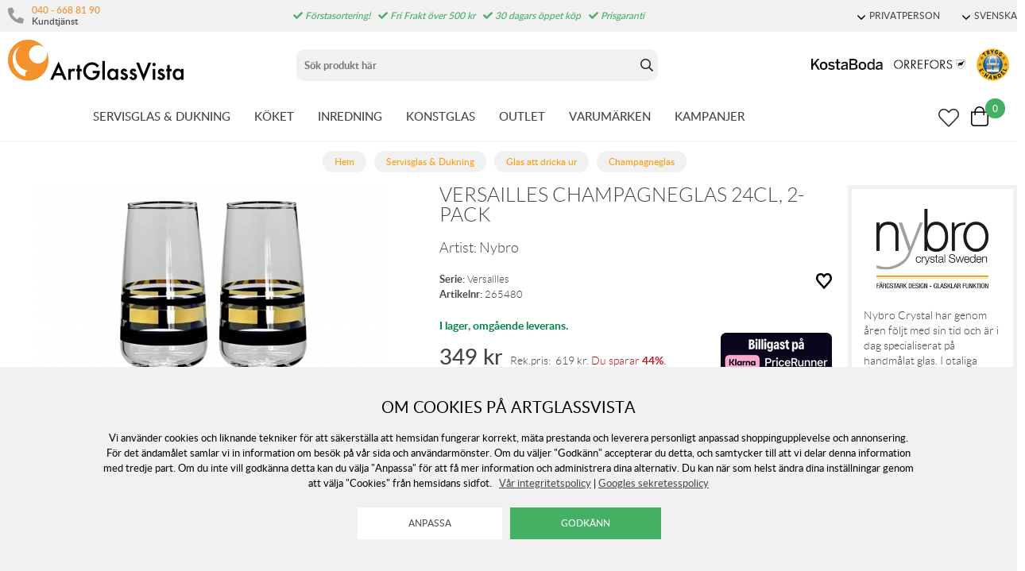

--- FILE ---
content_type: text/html; charset=utf-8
request_url: https://www.artglassvista.se/versailles-champagne-2-pack-2
body_size: 210867
content:
<!DOCTYPE HTML> <html xml:lang="sv-SE" lang="sv-SE"> <head> <title>Versailles Champagneglas 24cl, 2-pack | Glas att dricka ur / Champagneglas</title> <meta charset="UTF-8"><meta name="description" content="Fina champagneglas från Nybros serie "Versailles" som med sin silver eller -gulddekor är en definitiv blickfångare på festen. Glasen är designade av Anders Lindblom och handmålas av Nybros skickliga hantverkare. Glasen t&#229" /><meta name="viewport" content="width=device-width, initial-scale=1, user-scalable=0"><meta name="viewport" content="width=device-width, initial-scale=1.0, viewport-fit=cover"><link rel="canonical" href="https://www.artglassvista.se/versailles-champagne-2-pack-2" /><meta property="og:url" content="https://www.artglassvista.se/versailles-champagne-2-pack-2" /><meta name="google-site-verification" content="" /><script>	window.dataLayer = window.dataLayer || [];
	function gtag() { dataLayer.push(arguments); }
	gtag('consent', 'default', {
		'ad_user_data': 'denied',
		'ad_personalization': 'denied',
		'ad_storage': 'denied',
		'analytics_storage': 'denied',
		'wait_for_update': 1000,
	});

	</script><script defer id="pertentoScript" src="https://app.pertento.ai/pertentoRuntime.js?website-id=3925"></script><link rel="shortcut icon" href="https://www.artglassvista.com/shops/agv/resources/ftp/original/87/e90549fac0cf72a6828486ce790f13.ico" type="image/x-icon" /><link type='text/css' href='https://www.artglassvista.se/shops/agv/resources/css/bb7e56dfc34d8193d1b0f66699a5bb3d.SE.1763630807.wwwartglassvistase.xb17.min.css' rel='stylesheet' /><script type="text/javascript">var agv_domain = 'www.artglassvista.se/' ; var surftracker = 'product;versailles-champagne-2-pack-2;;;' ;</script><link rel="image_src" href="https://www.artglassvista.com/shops/agv/resources/ftp/productpage/c5/versailles-champagne-2-pack-2-c5.jpg" /><meta property="og:image" content="https://www.artglassvista.com/shops/agv/resources/ftp/productpage/c5/versailles-champagne-2-pack-2-c5.jpg" /><meta property="og:title" content="Versailles Champagneglas 24cl, 2-pack | Glas att dricka ur / Champagneglas" />  <meta name="google-site-verification" content="OtbZbosCxKiTxYBjunfOVt7meOf_gg-ySREFIL_MC2E" /><base href="https://www.artglassvista.se/" /> </head> <body class="p-incl cu-SEK  ">  <form style="width:0; height:0;margin:0;"><input type="hidden" id="compyes" value="0" /></form><div id="dialog" title="Information"></div><div id="modal"></div><div class="spinner hide" id='spinner'></div><div class='ac_result_prodbox hide'><div class="list vertical"></div></div><div id='page' class="langSE sh_agv pg_product">  <div class="cookie_warning"> <div class="inner"> <div class="h2 mb-2">Om cookies på Artglassvista</div> <div class="mb-2">Vi använder cookies och liknande tekniker för att säkerställa att hemsidan fungerar korrekt, mäta prestanda och leverera personligt anpassad shoppingupplevelse och annonsering. För det ändamålet samlar vi in information om besök på vår sida och användarmönster. Om du väljer "Godkänn" accepterar du detta, och samtycker till att vi delar denna information med tredje part. Om du inte vill godkänna detta kan du välja "Anpassa" för att få mer information och administrera dina alternativ. Du kan när som helst ändra dina inställningar genom att välja "Cookies" från hemsidans sidfot.
	&nbsp;&nbsp;<a href='https://www.artglassvista.se/anvandarvillkor-for-webbtjanster'>V&aring;r integritetspolicy</a>&nbsp;|&nbsp;<a href="https://business.safety.google/privacy/" target="window2">Googles sekretesspolicy</a></div> <div> <input type="button" class="white cookie_adapt" onclick="reload_wait('modal.cookies','modal')" value="Anpassa" />&nbsp;&nbsp;
		<input type="button" class="cookie_ok" value="Godkänn" /> </div> </div> </div> <div id='shop_menu_compare'>  </div> <div id="shop_menu_transfer" class="hide"> </div> <div id="outerwrap"> <div class="dimmer2"></div> <div class="dimmer"></div> <div id="wrapper">  <div class="top-nav checkout_hide"> <div id="topmenu" class="nav-1 none lg-block"> <div class="toplist lightgrey"> <div class="section toplistWrap flex"> <nav class="left"> <span class="kontakt"> <i class="fas fa-phone"></i> <div class="left"> <a href="tel:040 - 668 81 90">040 - 668 81 90</a> <br> <span>Kundtjänst</span> </div> </span> <div class="hide inloggning" onClick="login('login');">Logga in</div> </nav> <div class="USP"><span class="fas fa-check"></span> Förstasortering!<span class="fas fa-check"></span> Fri Frakt över 500 kr<span class="fas fa-check"></span> 30 dagars öppet köp<span class="fas fa-check"></span> Prisgaranti</div> <div class="text-right"> <div data-js-top-container="" id="domain_choice">  <span class="align-center ml-2 inline-block"> <a href="#" data-js-top=".js-currency" class="td-none"><div class="fw-300 small"><span class="dropdown-icon icon mr-05"></span>PRIVATPERSON</div></a> <div class="relative js-currency z-11 transition transition-fade none" data-js-subtop-container=""> <div class="none flex top-menu-dropdown box-shadow"> <div class="menu transition fast w-100 text-left" data-js-topmenu-container=""> <div class="menu-item link" data-js-menuitem="" onClick="changevat('b2c');">PRIVATPERSON</div> <div class="menu-item link" data-js-menuitem="" onClick="changevat('b2b');">F&Ouml;RETAG</div> </div> </div> </div> </span> <span class="align-center ml-2 inline-block"> <a href="#" data-js-top=".js-language" class="td-none"><div class="fw-300 small"><span class="dropdown-icon icon mr-05"></span>SVENSKA</div></a> <div class="relative js-language z-11 transition transition-fade none" data-js-subtop-container=""> <div class="none flex top-menu-dropdown box-shadow"> <div class="menu transition fast w-100 text-left" data-js-topmenu-container="">  <a href="https://www.artglassvista.se" class="td-none"><div class="menu-item" data-js-menuitem=""><img src="https://www.artglassvista.se/_css/images/flaggor/flagga_SE.gif" class="mr-1" />SE</div></a>   <a href="https://www.artglassvista.com" class="td-none"><div class="menu-item" data-js-menuitem=""><img src="https://www.artglassvista.se/_css/images/flaggor/flagga_EN.gif" class="mr-1" />EN</div></a>   <a href="https://www.artglassvista.de" class="td-none"><div class="menu-item" data-js-menuitem=""><img src="https://www.artglassvista.se/_css/images/flaggor/flagga_DE.gif" class="mr-1" />DE</div></a>   <a href="https://www.artglassvista.dk" class="td-none"><div class="menu-item" data-js-menuitem=""><img src="https://www.artglassvista.se/_css/images/flaggor/flagga_DK.gif" class="mr-1" />DK</div></a>  </div> </div> </div> </span>  </div> </div> </div> </div> </div> <div class="nav-1-mobile"></div> <div class="nav-2-mobile lg-none" id="nav-2-mobile" data-js-sticky=".nav-1-mobile"> <div class="flex align-center flex-justify"> <div class="col-3"> <div id="mobile-button"><a data-js-menu="#mainmenu"><div class="mobilenav-icon"></div></a></div> <div id="mobile-search" class="soktoggle"></div> </div> <div class="logo col-6 text-center"> <a href='https://www.artglassvista.se/'><img src='https://www.artglassvista.se/_css/images/logo_art_glass_vista.png' alt='Handla hos ArtGlassVista' title='ArtGlassVista' /></a></div> <div class="col-3"> <div id="kundvagn" class="right">  <a data-js-menu='#shop_menu_cart'  href='http://www.artglassvista.se/product/'> <div class="Cart left"> <div class="Varukorg PoP" style="cursor: pointer;"> <span class="AIRvarukorg-Arrow" style="display: none;"></span> <span class="AIRvarukorg-Qty framework_cart_num">0</span> <br style="clear:left"> </div> </div></a> </div> <div class="Onskelista_count right"><a href='https://www.artglassvista.se/list/onskelista/'><span class="plupp"><span class="pluppText"></span><i class="ff-awesome far fa-heart"></i></span></a></div> </div> </div> </div> <div class="nav-2-desktop none lg-block"> <div class="flex max-width-1 py-1 mx-auto"> <div class="col-3 pl-1"> <a href='https://www.artglassvista.se/'><img src='https://www.artglassvista.se/_css/images/logo_art_glass_vista.png' alt='Handla hos ArtGlassVista' title='ArtGlassVista' /></a></div> <div class="col-5 text-center" id="search_area"><form id="searchform" method="get" action="sok/"> <div class="LSS_Container"> <div class="LSS_Input"> <div id="close-search"></div> <input type="text" aria-label="Sök" name="q" id="search_text" class="Sokfalt" data-limit="20" placeholder="Sök produkt här"  ><label for="sokterm" id="lblTerm">Sök produkt här</label> </div> </div></form> </div> <div class="col-4 flex-middle text-right pr-1" style="margin-top: auto;"> <a href="/kosta-boda"><img src="https://www.artglassvista.se/_css/images/top_kostaboda_new.png" alt="" style="height:14px;margin-bottom:14px;" class="mr-1"></a> <a href="/orrefors"><img src="https://www.artglassvista.se/_css/images/top_orrefors_new.png" alt="" style="height:14px;margin-bottom:14px;" class="mr-1"></a> <a href="https://dhandel.se/trygg-e-handel/certifierade-e-handlare/?id=242" target="_blank" rel="noopener"><img src="https://www.artglassvista.se/_css/images/tryggE-handel.png" style="width:41px;height:41px;" alt=""></a></div> </div> </div> <div id="section_menu" class="nav-3-desktop none lg-block border-bottom fc-nav-3" data-js-sticky=".nav-2-desktop"> <div class="flex align-center max-width-1 mx-auto px-1" role="navigation"> <div class="mx-auto flex" id="section_menu_dropdowns">   <a class='td-none mr-3 chosen' data-js-menu='#mainmenu .js-servisglas-dukning'  href='https://www.artglassvista.se/servisglas-dukning'>SERVISGLAS &amp; DUKNING</a>   <a class='td-none mr-3 ' data-js-menu='#mainmenu .js-koket'  href='https://www.artglassvista.se/koket'>K&Ouml;KET</a>   <a class='td-none mr-3 ' data-js-menu='#mainmenu .js-inredning'  href='https://www.artglassvista.se/inredning'>INREDNING</a>   <a class='td-none mr-3 ' data-js-menu='#mainmenu .js-konstglas'  href='https://www.artglassvista.se/konstglas'>KONSTGLAS</a>  <a class='td-none mr-3' href='https://www.artglassvista.se/outlet2021'>OUTLET</a> <a class='td-none mr-3' data-js-menu='#mainmenu .js-brands'  href='https://www.artglassvista.se/list/varumarken/'>VARUM&Auml;RKEN</a> <a class='td-none mr-3' data-js-menu='#mainmenu .js-onoffer'  href='https://www.artglassvista.se/list/kampanj-produkter/'>KAMPANJER</a></div> <div class="ml-auto flex-right flex"> <div id="sticky-search"><span class="plupp"><span class="pluppText"></span><i class="ff-awesome far soktoggle"></i></span></div> <div class="Onskelista_count right"><a href='https://www.artglassvista.se/list/onskelista/'><span class="plupp"><span class="pluppText"></span><i class="ff-awesome far fa-heart"></i></span></a></div> <div id="kundvagn" class="right">  <a data-js-menu='#shop_menu_cart'  href='http://www.artglassvista.se/product/'> <div class="Cart left"> <div class="Varukorg PoP" style="cursor: pointer;"> <span class="AIRvarukorg-Arrow" style="display: none;"></span> <span class="AIRvarukorg-Qty framework_cart_num">0</span> <span class="AIRvarukorg-Sum framework_cart_sum" style="display: inline;"></span> <br style="clear:left"> </div> </div></a> </div> </div> </div> </div> <div id="mainmenu" class="mainmenu none fixed lg-relative lg-pos-auto" data-js-menu-container data-js-sticky=".nav-2-desktop"> <div class="overlay z-5 fixed col-12" data-js-overlay data-js-close></div> <div id="mobile-button-close" class="lg-none" style="z-index:10;position:fixed;left:0px;top:0px;background:#fff;width:30px;height:56px;"> <div style="position: fixed; left: 10px; top: 10px;"><a href="#" data-js-close><div class="mobilenav-icon stang"></div></a></div> </div> <div id="mobile-menu-wrapper" role="navigation" class="max-width-mobile-nav lg-max-width-none absolute right-auto lg-pos-auto overflow-auto lg-overflow-auto z-10 col-12 bg-light"> <span class="lg-none block"></span> <div id="mobile-menu-content" style="height: 100%; overflow-x: hidden; overflow-y: scroll;">  <div class="mainmenu-content js-servisglas-dukning max-width-1 mx-auto m-px-1-5 lg-py-3 relative border-bottom lg-border-none" data-js-submenu-container> <div class="absolute none lg-flex px-2 pb-3 z-1n pos-0" style="padding-top: 80px;"> <div class="col-2 mx-2 border-right block ml-3n mr-2"></div> <div class="col-2 mx-2 border-right block ml-2n mr-2"></div> <div class="col-2 mx-2 border-right block ml-2n mr-2"></div> <div class="col-2 mx-2 border-right block ml-2n mr-2"></div> <div class="col-2 mx-2 border-right block ml-2n mr-2"></div> <div class="col-2 mx-2 block ml-2n mr-2"></div> </div> <div class="menu"> <div class="menu-item" data-js-menuitem> <div class="flex lg-none bold mainmenu-header"> <div class="col-9">  <a class='td-none fc-text' href='https://www.artglassvista.se/servisglas-dukning'>Servisglas &amp; Dukning</a> </div> <div class="col-3 text-right pr-1"> <a href="#" class="relative td-none fill-brand mr-1" data-js-submenu-toggle> <div class="icon icon-20 absolute top-0 right-0 translate-y-50pn expand arrow-down"></div> <div class="icon icon-20 absolute top-0 right-0 translate-y-50pn collapse arrow-up"></div> </a> </div> </div> <div class="menu transition fast max-height-0 lg-max-height-none--important overflow-hidden" data-js-submenu> <div class="lg-flex flex-wrap padding-menu-mobile mb-2" data-js-menuitem> <div class="col-12 flex" style="line-height: 30px;"> <div class="none lg-block mb-2"> <span class="h2"><a href='https://www.artglassvista.se/servisglas-dukning'>Servisglas &amp; Dukning</a></span> <span class="ml-2">  <a class='button grey mr-2' href='https://www.artglassvista.se/servisglas-dukning/alla-produkter'>Visa alla produkter</a>   <a class='button grey mr-2' href='https://www.artglassvista.se/servisglas-dukning/nya-produkter'>Nyheter</a>   <a class='button grey' href='https://www.artglassvista.se/servisglas-dukning/kampanj-produkter'>Kampanjer</a> </span> </div></div>  <div class="col-12 lg-col-2 lg-pr-3">  <div class="menu"> <div class="menu-item" data-js-menuitem> <div class="flex col-12 subsubmenu"> <div class="menu-item col-9 lg-col-12" data-servisglas-dukning-url="servisglas-dukning/glas" data-js-menuitem> <a class='td-none' href='https://www.artglassvista.se/servisglas-dukning/glas'>GLAS ATT DRICKA UR</a></div> <div class="col-3 lg-col-0 lg-none text-right pr-1"> <a href="#" class="relative td-none fill-brand mr-1" data-js-submenu-toggle> <div class="icon icon-20 absolute top-0 right-0 translate-y-50pn expand arrow-down"></div> <div class="icon icon-20 absolute top-0 right-0 translate-y-50pn collapse arrow-up"></div> </a> </div> </div> <div class="mb-1 subsubmenu-items none lg-block" data-js-submenu>        <div class="menu-item " data-servisglas-dukning-url="servisglas-dukning/glas/highballglas" data-js-menuitem><a class='td-none' href='https://www.artglassvista.se/servisglas-dukning/glas/highballglas'>Highballglas</a></div>          <div class="menu-item " data-servisglas-dukning-url="servisglas-dukning/glas/ciderglas" data-js-menuitem><a class='td-none' href='https://www.artglassvista.se/servisglas-dukning/glas/ciderglas'>Ciderglas</a></div>          <div class="menu-item " data-servisglas-dukning-url="plastglas" data-js-menuitem><a class='td-none' href='https://www.artglassvista.se/plastglas'>Plastglas &amp; Metallglas</a></div>          <div class="menu-item " data-servisglas-dukning-url="servisglas-dukning/glas/vinglas" data-js-menuitem><a class='td-none' href='https://www.artglassvista.se/servisglas-dukning/glas/vinglas'>Vinglas</a></div>        <div class="menu-item ml-2" data-servisglas-dukning-url="servisglas-dukning/glas/vinglas/vinprovarglas" data-js-menuitem><a class='td-none' href='https://www.artglassvista.se/servisglas-dukning/glas/vinglas/vinprovarglas'>Vinprovarglas</a></div>        <div class="menu-item ml-2" data-servisglas-dukning-url="servisglas-dukning/glas/vinglas/rodvinsglas" data-js-menuitem><a class='td-none' href='https://www.artglassvista.se/servisglas-dukning/glas/vinglas/rodvinsglas'>R&ouml;dvinsglas</a></div>        <div class="menu-item ml-2" data-servisglas-dukning-url="servisglas-dukning/glas/vitvinsglas" data-js-menuitem><a class='td-none' href='https://www.artglassvista.se/servisglas-dukning/glas/vitvinsglas'>Vitvinsglas</a></div>        <div class="menu-item ml-2" data-servisglas-dukning-url="servisglas-dukning/glas/dessertvinsglas" data-js-menuitem><a class='td-none' href='https://www.artglassvista.se/servisglas-dukning/glas/dessertvinsglas'>Dessertvinsglas</a></div>            <div class="menu-item " data-servisglas-dukning-url="servisglas-dukning/glas/champagneglas" data-js-menuitem><a class='td-none' href='https://www.artglassvista.se/servisglas-dukning/glas/champagneglas'>Champagneglas</a></div>        <div class="menu-item ml-2" data-servisglas-dukning-url="servisglas-dukning/glas/champagneglas/coupeglas" data-js-menuitem><a class='td-none' href='https://www.artglassvista.se/servisglas-dukning/glas/champagneglas/coupeglas'>Coupeglas</a></div>            <div class="menu-item " data-servisglas-dukning-url="servisglas-dukning/glas/whiskyglas" data-js-menuitem><a class='td-none' href='https://www.artglassvista.se/servisglas-dukning/glas/whiskyglas'>Whiskyglas</a></div>          <div class="menu-item " data-servisglas-dukning-url="servisglas-dukning/glas/martiniglas-och-cocktail-glas" data-js-menuitem><a class='td-none' href='https://www.artglassvista.se/servisglas-dukning/glas/martiniglas-och-cocktail-glas'>Martini- &amp; Cocktailglas</a></div>          <div class="menu-item " data-servisglas-dukning-url="servisglas-dukning/glas/tumblerglas" data-js-menuitem><a class='td-none' href='https://www.artglassvista.se/servisglas-dukning/glas/tumblerglas'>Tumblerglas</a></div>          <div class="menu-item " data-servisglas-dukning-url="servisglas-dukning/glas/vattenglas" data-js-menuitem><a class='td-none' href='https://www.artglassvista.se/servisglas-dukning/glas/vattenglas'>Vattenglas</a></div>          <div class="menu-item " data-servisglas-dukning-url="servisglas-dukning/glas/gin-tonicglas" data-js-menuitem><a class='td-none' href='https://www.artglassvista.se/servisglas-dukning/glas/gin-tonicglas'>Gin &amp; Tonicglas</a></div>          <div class="menu-item " data-servisglas-dukning-url="servisglas-dukning/glas/konjaksglas" data-js-menuitem><a class='td-none' href='https://www.artglassvista.se/servisglas-dukning/glas/konjaksglas'>Konjaks- &amp; Romglas</a></div>          <div class="menu-item " data-servisglas-dukning-url="servisglas-dukning/glas/olglas" data-js-menuitem><a class='td-none' href='https://www.artglassvista.se/servisglas-dukning/glas/olglas'>&Ouml;lglas</a></div>          <div class="menu-item " data-servisglas-dukning-url="servisglas-dukning/glas/snapsglas" data-js-menuitem><a class='td-none' href='https://www.artglassvista.se/servisglas-dukning/glas/snapsglas'>Snapsglas</a></div>          <div class="menu-item " data-servisglas-dukning-url="servisglas-dukning/glas/grappaglas" data-js-menuitem><a class='td-none' href='https://www.artglassvista.se/servisglas-dukning/glas/grappaglas'>Grappaglas</a></div>   </div> </div> </div> </div> <div class="col-12 lg-col-2 lg-pr-3">  <div class="menu"> <div class="menu-item" data-js-menuitem> <div class="flex col-12 subsubmenu"> <div class="menu-item col-9 lg-col-12" data-servisglas-dukning-url="servisglas-dukning/muggar-koppar" data-js-menuitem> <a class='td-none' href='https://www.artglassvista.se/servisglas-dukning/muggar-koppar'>MUGGAR &amp; KOPPAR</a></div> <div class="col-3 lg-col-0 lg-none text-right pr-1"> <a href="#" class="relative td-none fill-brand mr-1" data-js-submenu-toggle> <div class="icon icon-20 absolute top-0 right-0 translate-y-50pn expand arrow-down"></div> <div class="icon icon-20 absolute top-0 right-0 translate-y-50pn collapse arrow-up"></div> </a> </div> </div> <div class="mb-1 subsubmenu-items none lg-block" data-js-submenu>        <div class="menu-item " data-servisglas-dukning-url="servisglas-dukning/muggar-koppar/kaffekoppar" data-js-menuitem><a class='td-none' href='https://www.artglassvista.se/servisglas-dukning/muggar-koppar/kaffekoppar'>Kaffekoppar</a></div>          <div class="menu-item " data-servisglas-dukning-url="servisglas-dukning/muggar-koppar/tekoppar" data-js-menuitem><a class='td-none' href='https://www.artglassvista.se/servisglas-dukning/muggar-koppar/tekoppar'>Tekoppar</a></div>          <div class="menu-item " data-servisglas-dukning-url="servisglas-dukning/muggar-koppar/gloggmuggar" data-js-menuitem><a class='td-none' href='https://www.artglassvista.se/servisglas-dukning/muggar-koppar/gloggmuggar'>Gl&ouml;ggmuggar</a></div>          <div class="menu-item " data-servisglas-dukning-url="servisglas-dukning/muggar-koppar/espressokoppar" data-js-menuitem><a class='td-none' href='https://www.artglassvista.se/servisglas-dukning/muggar-koppar/espressokoppar'>Espressokoppar</a></div>          <div class="menu-item " data-servisglas-dukning-url="servisglas-dukning/muggar-koppar/termosmuggar" data-js-menuitem><a class='td-none' href='https://www.artglassvista.se/servisglas-dukning/muggar-koppar/termosmuggar'>Termosmuggar</a></div>   </div> </div> </div> </div> <div class="col-12 lg-col-2 lg-pr-3">  <div class="menu"> <div class="menu-item" data-js-menuitem> <div class="flex col-12 subsubmenu"> <div class="menu-item col-9 lg-col-12" data-servisglas-dukning-url="servisglas-dukning/tallrikar-skalar" data-js-menuitem> <a class='td-none' href='https://www.artglassvista.se/servisglas-dukning/tallrikar-skalar'>TALLRIKAR &amp; SK&Aring;LAR</a></div> <div class="col-3 lg-col-0 lg-none text-right pr-1"> <a href="#" class="relative td-none fill-brand mr-1" data-js-submenu-toggle> <div class="icon icon-20 absolute top-0 right-0 translate-y-50pn expand arrow-down"></div> <div class="icon icon-20 absolute top-0 right-0 translate-y-50pn collapse arrow-up"></div> </a> </div> </div> <div class="mb-1 subsubmenu-items none lg-block" data-js-submenu>        <div class="menu-item " data-servisglas-dukning-url="servisglas-dukning/tallrikar-skalar/mattallrikar" data-js-menuitem><a class='td-none' href='https://www.artglassvista.se/servisglas-dukning/tallrikar-skalar/mattallrikar'>Mattallrikar</a></div>          <div class="menu-item " data-servisglas-dukning-url="servisglas-dukning/tallrikar-skalar/assietter" data-js-menuitem><a class='td-none' href='https://www.artglassvista.se/servisglas-dukning/tallrikar-skalar/assietter'>Assietter</a></div>          <div class="menu-item " data-servisglas-dukning-url="servisglas-dukning/tallrikar-skalar/ovriga-tallrikar" data-js-menuitem><a class='td-none' href='https://www.artglassvista.se/servisglas-dukning/tallrikar-skalar/ovriga-tallrikar'>&Ouml;vriga tallrikar</a></div>          <div class="menu-item " data-servisglas-dukning-url="servisglas-dukning/tallrikar-skalar/djupa-tallrikar" data-js-menuitem><a class='td-none' href='https://www.artglassvista.se/servisglas-dukning/tallrikar-skalar/djupa-tallrikar'>Djupa tallrikar</a></div>          <div class="menu-item " data-servisglas-dukning-url="servisglas-dukning/tallrikar-skalar/frukostskalar" data-js-menuitem><a class='td-none' href='https://www.artglassvista.se/servisglas-dukning/tallrikar-skalar/frukostskalar'>Frukostsk&aring;lar</a></div>          <div class="menu-item " data-servisglas-dukning-url="servisglas-dukning/tallrikar-skalar/pastatallrikar" data-js-menuitem><a class='td-none' href='https://www.artglassvista.se/servisglas-dukning/tallrikar-skalar/pastatallrikar'>Pastatallrikar</a></div>          <div class="menu-item " data-servisglas-dukning-url="servisglas-dukning/tallrikar-skalar/skalar" data-js-menuitem><a class='td-none' href='https://www.artglassvista.se/servisglas-dukning/tallrikar-skalar/skalar'>Sk&aring;lar</a></div>   </div> </div> </div> </div> <div class="col-12 lg-col-2 lg-pr-3">  <div class="menu"> <div class="menu-item" data-js-menuitem> <div class="flex col-12 subsubmenu"> <div class="menu-item col-9 lg-col-12" data-servisglas-dukning-url="servisglas-dukning/serveringstillbehor" data-js-menuitem> <a class='td-none' href='https://www.artglassvista.se/servisglas-dukning/serveringstillbehor'>SERVERINGSTILLBEH&Ouml;R</a></div> <div class="col-3 lg-col-0 lg-none text-right pr-1"> <a href="#" class="relative td-none fill-brand mr-1" data-js-submenu-toggle> <div class="icon icon-20 absolute top-0 right-0 translate-y-50pn expand arrow-down"></div> <div class="icon icon-20 absolute top-0 right-0 translate-y-50pn collapse arrow-up"></div> </a> </div> </div> <div class="mb-1 subsubmenu-items none lg-block" data-js-submenu>        <div class="menu-item " data-servisglas-dukning-url="servisglas-dukning/serveringstillbehor/tartfat" data-js-menuitem><a class='td-none' href='https://www.artglassvista.se/servisglas-dukning/serveringstillbehor/tartfat'>T&aring;rtfat</a></div>          <div class="menu-item " data-servisglas-dukning-url="servisglas-dukning/serveringstillbehor/brickor" data-js-menuitem><a class='td-none' href='https://www.artglassvista.se/servisglas-dukning/serveringstillbehor/brickor'>Brickor</a></div>          <div class="menu-item " data-servisglas-dukning-url="servisglas-dukning/serveringstillbehor/serveringsfat" data-js-menuitem><a class='td-none' href='https://www.artglassvista.se/servisglas-dukning/serveringstillbehor/serveringsfat'>Serveringsfat</a></div>          <div class="menu-item " data-servisglas-dukning-url="servisglas-dukning/serveringstillbehor/vattenkaraffer-vattenkannor" data-js-menuitem><a class='td-none' href='https://www.artglassvista.se/servisglas-dukning/serveringstillbehor/vattenkaraffer-vattenkannor'>Karaffer &amp; Kannor</a></div>          <div class="menu-item " data-servisglas-dukning-url="servisglas-dukning/serveringstillbehor/aggkoppar" data-js-menuitem><a class='td-none' href='https://www.artglassvista.se/servisglas-dukning/serveringstillbehor/aggkoppar'>&Auml;ggkoppar</a></div>          <div class="menu-item " data-servisglas-dukning-url="servisglas-dukning/serveringstillbehor/kaffekannor" data-js-menuitem><a class='td-none' href='https://www.artglassvista.se/servisglas-dukning/serveringstillbehor/kaffekannor'>Kaffekannor</a></div>          <div class="menu-item " data-servisglas-dukning-url="servisglas-dukning/serveringstillbehor/tekannor" data-js-menuitem><a class='td-none' href='https://www.artglassvista.se/servisglas-dukning/serveringstillbehor/tekannor'>Tekannor</a></div>          <div class="menu-item " data-servisglas-dukning-url="servisglas-dukning/serveringstillbehor/mjolkkannor" data-js-menuitem><a class='td-none' href='https://www.artglassvista.se/servisglas-dukning/serveringstillbehor/mjolkkannor'>Mj&ouml;lkkannor</a></div>          <div class="menu-item " data-servisglas-dukning-url="servisglas-dukning/serveringstillbehor/ovrigt" data-js-menuitem><a class='td-none' href='https://www.artglassvista.se/servisglas-dukning/serveringstillbehor/ovrigt'>&Ouml;vrigt</a></div>          <div class="menu-item " data-servisglas-dukning-url="servisglas-dukning/serveringstillbehor/salladsskalar" data-js-menuitem><a class='td-none' href='https://www.artglassvista.se/servisglas-dukning/serveringstillbehor/salladsskalar'>Salladssk&aring;lar</a></div>          <div class="menu-item " data-servisglas-dukning-url="underlagg_" data-js-menuitem><a class='td-none' href='https://www.artglassvista.se/underlagg_'>Underl&auml;gg</a></div>          <div class="menu-item " data-servisglas-dukning-url="servisglas-dukning/glas/dricksflaskor" data-js-menuitem><a class='td-none' href='https://www.artglassvista.se/servisglas-dukning/glas/dricksflaskor'>Dricksflaskor</a></div>   </div> </div> </div> </div> <div class="col-12 lg-col-2 lg-pr-3">  <div class="menu"> <div class="menu-item" data-js-menuitem> <div class="flex col-12 subsubmenu"> <div class="menu-item col-9 lg-col-12" data-servisglas-dukning-url="servisglas-dukning/drink-bartillbehor" data-js-menuitem> <a class='td-none' href='https://www.artglassvista.se/servisglas-dukning/drink-bartillbehor'>DRINK &amp; BARTILLBEH&Ouml;R</a></div> <div class="col-3 lg-col-0 lg-none text-right pr-1"> <a href="#" class="relative td-none fill-brand mr-1" data-js-submenu-toggle> <div class="icon icon-20 absolute top-0 right-0 translate-y-50pn expand arrow-down"></div> <div class="icon icon-20 absolute top-0 right-0 translate-y-50pn collapse arrow-up"></div> </a> </div> </div> <div class="mb-1 subsubmenu-items none lg-block" data-js-submenu>        <div class="menu-item " data-servisglas-dukning-url="servisglas-dukning/serveringstillbehor/underlagg" data-js-menuitem><a class='td-none' href='https://www.artglassvista.se/servisglas-dukning/serveringstillbehor/underlagg'>Underl&auml;gg</a></div>          <div class="menu-item " data-servisglas-dukning-url="servisglas-dukning/drink-bartillbehor/vinkaraffer" data-js-menuitem><a class='td-none' href='https://www.artglassvista.se/servisglas-dukning/drink-bartillbehor/vinkaraffer'>Vinkaraffer</a></div>          <div class="menu-item " data-servisglas-dukning-url="servisglas-dukning/drink-bartillbehor/vinkylare" data-js-menuitem><a class='td-none' href='https://www.artglassvista.se/servisglas-dukning/drink-bartillbehor/vinkylare'>Vinkylare/champangekylare</a></div>          <div class="menu-item " data-servisglas-dukning-url="servisglas-dukning/drink-bartillbehor/vinoppnare" data-js-menuitem><a class='td-none' href='https://www.artglassvista.se/servisglas-dukning/drink-bartillbehor/vinoppnare'>Vin&ouml;ppnare</a></div>          <div class="menu-item " data-servisglas-dukning-url="servisglas-dukning/drink-bartillbehor/bartillbehor" data-js-menuitem><a class='td-none' href='https://www.artglassvista.se/servisglas-dukning/drink-bartillbehor/bartillbehor'>Bartillbeh&ouml;r</a></div>          <div class="menu-item " data-servisglas-dukning-url="servisglas-dukning/drink-bartillbehor/whiskeykaraffer" data-js-menuitem><a class='td-none' href='https://www.artglassvista.se/servisglas-dukning/drink-bartillbehor/whiskeykaraffer'>Whiskeykaraffer</a></div>          <div class="menu-item " data-servisglas-dukning-url="vattenkaraffer" data-js-menuitem><a class='td-none' href='https://www.artglassvista.se/vattenkaraffer'>Vattenkaraffer</a></div>          <div class="menu-item " data-servisglas-dukning-url="servisglas-dukning/glas/tillbehor" data-js-menuitem><a class='td-none' href='https://www.artglassvista.se/servisglas-dukning/glas/tillbehor'>&Ouml;vrigt</a></div>   </div> </div> </div> </div>  <div class="none lg-none lg-col-2 pr-4"> <div class="pb-1 w-100"><a class='button w-100' href='https://www.artglassvista.se/servisglas-dukning'>Allt inom Servisglas &amp; Dukning</a></div> <div class="mb-1"> <div><a href='https://www.artglassvista.se/servisglas-dukning/alla-produkter'>Visa alla produkter</a></div>  <div><a href='https://www.artglassvista.se/servisglas-dukning/nya-produkter'>Nyheter</a></div>  </div>   </div> </div> </div> </div> </div> </div>  <div class="mainmenu-content js-koket max-width-1 mx-auto m-px-1-5 lg-py-3 relative border-bottom lg-border-none" data-js-submenu-container> <div class="absolute none lg-flex px-2 pb-3 z-1n pos-0" style="padding-top: 80px;"> <div class="col-2 mx-2 border-right block ml-3n mr-2"></div> <div class="col-2 mx-2 border-right block ml-2n mr-2"></div> <div class="col-2 mx-2 border-right block ml-2n mr-2"></div> <div class="col-2 mx-2 border-right block ml-2n mr-2"></div> <div class="col-2 mx-2 border-right block ml-2n mr-2"></div> <div class="col-2 mx-2 block ml-2n mr-2"></div> </div> <div class="menu"> <div class="menu-item" data-js-menuitem> <div class="flex lg-none bold mainmenu-header"> <div class="col-9">  <a class='td-none fc-text' href='https://www.artglassvista.se/koket'>K&ouml;ket</a> </div> <div class="col-3 text-right pr-1"> <a href="#" class="relative td-none fill-brand mr-1" data-js-submenu-toggle> <div class="icon icon-20 absolute top-0 right-0 translate-y-50pn expand arrow-down"></div> <div class="icon icon-20 absolute top-0 right-0 translate-y-50pn collapse arrow-up"></div> </a> </div> </div> <div class="menu transition fast max-height-0 lg-max-height-none--important overflow-hidden" data-js-submenu> <div class="lg-flex flex-wrap padding-menu-mobile mb-2" data-js-menuitem> <div class="col-12 flex" style="line-height: 30px;"> <div class="none lg-block mb-2"> <span class="h2"><a href='https://www.artglassvista.se/koket'>K&ouml;ket</a></span> <span class="ml-2">  <a class='button grey mr-2' href='https://www.artglassvista.se/koket/alla-produkter'>Visa alla produkter</a>   <a class='button grey mr-2' href='https://www.artglassvista.se/koket/nya-produkter'>Nyheter</a>   <a class='button grey' href='https://www.artglassvista.se/koket/kampanj-produkter'>Kampanjer</a> </span> </div></div>  <div class="col-12 lg-col-2 lg-pr-3">  <div class="menu"> <div class="menu-item" data-js-menuitem> <div class="flex col-12 subsubmenu"> <div class="menu-item col-9 lg-col-12" data-koket-url="koket/koksknivar-knivtillbehor" data-js-menuitem> <a class='td-none' href='https://www.artglassvista.se/koket/koksknivar-knivtillbehor'>K&Ouml;KSKNIVAR </a></div> <div class="col-3 lg-col-0 lg-none text-right pr-1"> <a href="#" class="relative td-none fill-brand mr-1" data-js-submenu-toggle> <div class="icon icon-20 absolute top-0 right-0 translate-y-50pn expand arrow-down"></div> <div class="icon icon-20 absolute top-0 right-0 translate-y-50pn collapse arrow-up"></div> </a> </div> </div> <div class="mb-1 subsubmenu-items none lg-block" data-js-submenu>        <div class="menu-item " data-koket-url="koket/koksknivar-knivtillbehor/koksknivar" data-js-menuitem><a class='td-none' href='https://www.artglassvista.se/koket/koksknivar-knivtillbehor/koksknivar'>Kockknivar</a></div>          <div class="menu-item " data-koket-url="knivset" data-js-menuitem><a class='td-none' href='https://www.artglassvista.se/knivset'>Knivset</a></div>          <div class="menu-item " data-koket-url="brodknivar" data-js-menuitem><a class='td-none' href='https://www.artglassvista.se/brodknivar'>Br&ouml;dknivar</a></div>          <div class="menu-item " data-koket-url="gronsaksknivar" data-js-menuitem><a class='td-none' href='https://www.artglassvista.se/gronsaksknivar'>Gr&ouml;nsaksknivar</a></div>          <div class="menu-item " data-koket-url="ostknivar" data-js-menuitem><a class='td-none' href='https://www.artglassvista.se/ostknivar'>Ostknivar</a></div>          <div class="menu-item " data-koket-url="knivforvaring" data-js-menuitem><a class='td-none' href='https://www.artglassvista.se/knivforvaring'>Knivf&ouml;rvaring</a></div>          <div class="menu-item " data-koket-url="knivslip-knivsten" data-js-menuitem><a class='td-none' href='https://www.artglassvista.se/knivslip-knivsten'>Knivslip &amp; knivsten</a></div>          <div class="menu-item " data-koket-url="skalkniv" data-js-menuitem><a class='td-none' href='https://www.artglassvista.se/skalkniv'>Skalknivar</a></div>   </div> </div> </div> </div> <div class="col-12 lg-col-2 lg-pr-3">  <div class="menu"> <div class="menu-item" data-js-menuitem> <div class="flex col-12 subsubmenu"> <div class="menu-item col-9 lg-col-12" data-koket-url="koket/matlagning" data-js-menuitem> <a class='td-none' href='https://www.artglassvista.se/koket/matlagning'>MATLAGNING</a></div> <div class="col-3 lg-col-0 lg-none text-right pr-1"> <a href="#" class="relative td-none fill-brand mr-1" data-js-submenu-toggle> <div class="icon icon-20 absolute top-0 right-0 translate-y-50pn expand arrow-down"></div> <div class="icon icon-20 absolute top-0 right-0 translate-y-50pn collapse arrow-up"></div> </a> </div> </div> <div class="mb-1 subsubmenu-items none lg-block" data-js-submenu>        <div class="menu-item " data-koket-url="koket/koksredskap/stekpannor" data-js-menuitem><a class='td-none' href='https://www.artglassvista.se/koket/koksredskap/stekpannor'>Stekpannor</a></div>          <div class="menu-item " data-koket-url="koket/koksredskap/kastruller-grytor" data-js-menuitem><a class='td-none' href='https://www.artglassvista.se/koket/koksredskap/kastruller-grytor'>Grytor &amp; Kastruller</a></div>          <div class="menu-item " data-koket-url="koket/koksredskap/ugnsformar" data-js-menuitem><a class='td-none' href='https://www.artglassvista.se/koket/koksredskap/ugnsformar'>Ugnsformar</a></div>          <div class="menu-item " data-koket-url="koksredskap" data-js-menuitem><a class='td-none' href='https://www.artglassvista.se/koksredskap'>K&ouml;ksredskap</a></div>   </div> </div> </div> </div> <div class="col-12 lg-col-2 lg-pr-3">  <div class="menu"> <div class="menu-item" data-js-menuitem> <div class="flex col-12 subsubmenu"> <div class="menu-item col-9 lg-col-12" data-koket-url="ovrigt_" data-js-menuitem> <a class='td-none' href='https://www.artglassvista.se/ovrigt_'>TILLBEH&Ouml;R</a></div> <div class="col-3 lg-col-0 lg-none text-right pr-1"> <a href="#" class="relative td-none fill-brand mr-1" data-js-submenu-toggle> <div class="icon icon-20 absolute top-0 right-0 translate-y-50pn expand arrow-down"></div> <div class="icon icon-20 absolute top-0 right-0 translate-y-50pn collapse arrow-up"></div> </a> </div> </div> <div class="mb-1 subsubmenu-items none lg-block" data-js-submenu>        <div class="menu-item " data-koket-url="saxar" data-js-menuitem><a class='td-none' href='https://www.artglassvista.se/saxar'>Saxar</a></div>          <div class="menu-item " data-koket-url="forvaring" data-js-menuitem><a class='td-none' href='https://www.artglassvista.se/forvaring'>F&ouml;rvaring</a></div>          <div class="menu-item " data-koket-url="textil_" data-js-menuitem><a class='td-none' href='https://www.artglassvista.se/textil_'>Textil</a></div>          <div class="menu-item " data-koket-url="stad--och-disktillbehor" data-js-menuitem><a class='td-none' href='https://www.artglassvista.se/stad--och-disktillbehor'>St&auml;d- och disktillbeh&ouml;r</a></div>          <div class="menu-item " data-koket-url="kvarnar" data-js-menuitem><a class='td-none' href='https://www.artglassvista.se/kvarnar'>Kvarnar</a></div>          </div> </div> </div> </div> <div class="col-12 lg-col-2 lg-pr-3">  <div class="menu"> <div class="menu-item" data-js-menuitem> <div class="flex col-12 subsubmenu"> <div class="menu-item col-9 lg-col-12" data-koket-url="koket/bestick" data-js-menuitem> <a class='td-none' href='https://www.artglassvista.se/koket/bestick'>BESTICK</a></div> <div class="col-3 lg-col-0 lg-none text-right pr-1"> <a href="#" class="relative td-none fill-brand mr-1" data-js-submenu-toggle> <div class="icon icon-20 absolute top-0 right-0 translate-y-50pn expand arrow-down"></div> <div class="icon icon-20 absolute top-0 right-0 translate-y-50pn collapse arrow-up"></div> </a> </div> </div> <div class="mb-1 subsubmenu-items none lg-block" data-js-submenu>        <div class="menu-item " data-koket-url="kitchen/bestick/knivar" data-js-menuitem><a class='td-none' href='https://www.artglassvista.se/kitchen/bestick/knivar'>Knivar</a></div>          <div class="menu-item " data-koket-url="koket/bestick/bestickset" data-js-menuitem><a class='td-none' href='https://www.artglassvista.se/koket/bestick/bestickset'>Bestickset</a></div>          <div class="menu-item " data-koket-url="koket/bestick/gafflar" data-js-menuitem><a class='td-none' href='https://www.artglassvista.se/koket/bestick/gafflar'>Gafflar</a></div>          <div class="menu-item " data-koket-url="koket/bestick/skedar" data-js-menuitem><a class='td-none' href='https://www.artglassvista.se/koket/bestick/skedar'>Skedar</a></div>          <div class="menu-item " data-koket-url="servisglas-dukning/serveringstillbehor/salladsbestick" data-js-menuitem><a class='td-none' href='https://www.artglassvista.se/servisglas-dukning/serveringstillbehor/salladsbestick'>Salladsbestick</a></div>          <div class="menu-item " data-koket-url="koket/bestick/serveringsbestick" data-js-menuitem><a class='td-none' href='https://www.artglassvista.se/koket/bestick/serveringsbestick'>Serveringsbestick</a></div>   </div> </div> </div> </div>  <div class="none lg-none lg-col-2 pr-4"> <div class="pb-1 w-100"><a class='button w-100' href='https://www.artglassvista.se/koket'>Allt inom K&ouml;ket</a></div> <div class="mb-1"> <div><a href='https://www.artglassvista.se/koket/alla-produkter'>Visa alla produkter</a></div>  <div><a href='https://www.artglassvista.se/koket/nya-produkter'>Nyheter</a></div>  </div>   </div> </div> </div> </div> </div> </div>  <div class="mainmenu-content js-inredning max-width-1 mx-auto m-px-1-5 lg-py-3 relative border-bottom lg-border-none" data-js-submenu-container> <div class="absolute none lg-flex px-2 pb-3 z-1n pos-0" style="padding-top: 80px;"> <div class="col-2 mx-2 border-right block ml-3n mr-2"></div> <div class="col-2 mx-2 border-right block ml-2n mr-2"></div> <div class="col-2 mx-2 border-right block ml-2n mr-2"></div> <div class="col-2 mx-2 border-right block ml-2n mr-2"></div> <div class="col-2 mx-2 border-right block ml-2n mr-2"></div> <div class="col-2 mx-2 block ml-2n mr-2"></div> </div> <div class="menu"> <div class="menu-item" data-js-menuitem> <div class="flex lg-none bold mainmenu-header"> <div class="col-9">  <a class='td-none fc-text' href='https://www.artglassvista.se/inredning'>Inredning</a> </div> <div class="col-3 text-right pr-1"> <a href="#" class="relative td-none fill-brand mr-1" data-js-submenu-toggle> <div class="icon icon-20 absolute top-0 right-0 translate-y-50pn expand arrow-down"></div> <div class="icon icon-20 absolute top-0 right-0 translate-y-50pn collapse arrow-up"></div> </a> </div> </div> <div class="menu transition fast max-height-0 lg-max-height-none--important overflow-hidden" data-js-submenu> <div class="lg-flex flex-wrap padding-menu-mobile mb-2" data-js-menuitem> <div class="col-12 flex" style="line-height: 30px;"> <div class="none lg-block mb-2"> <span class="h2"><a href='https://www.artglassvista.se/inredning'>Inredning</a></span> <span class="ml-2">  <a class='button grey mr-2' href='https://www.artglassvista.se/inredning/alla-produkter'>Visa alla produkter</a>   <a class='button grey mr-2' href='https://www.artglassvista.se/inredning/nya-produkter'>Nyheter</a>   <a class='button grey' href='https://www.artglassvista.se/inredning/kampanj-produkter'>Kampanjer</a> </span> </div></div>  <div class="col-12 lg-col-2 lg-pr-3">  <div class="menu"> <div class="menu-item" data-js-menuitem> <div class="flex col-12 subsubmenu"> <div class="menu-item col-9 lg-col-12" data-inredning-url="inredning/dekoration" data-js-menuitem> <a class='td-none' href='https://www.artglassvista.se/inredning/dekoration'>DEKORATION</a></div> <div class="col-3 lg-col-0 lg-none text-right pr-1"> <a href="#" class="relative td-none fill-brand mr-1" data-js-submenu-toggle> <div class="icon icon-20 absolute top-0 right-0 translate-y-50pn expand arrow-down"></div> <div class="icon icon-20 absolute top-0 right-0 translate-y-50pn collapse arrow-up"></div> </a> </div> </div> <div class="mb-1 subsubmenu-items none lg-block" data-js-submenu>        <div class="menu-item " data-inredning-url="inredning/dekoration/vaser" data-js-menuitem><a class='td-none' href='https://www.artglassvista.se/inredning/dekoration/vaser'>Vaser</a></div>          <div class="menu-item " data-inredning-url="inredning/dekoration/skalar" data-js-menuitem><a class='td-none' href='https://www.artglassvista.se/inredning/dekoration/skalar'>Sk&aring;lar</a></div>          <div class="menu-item " data-inredning-url="inredning/dekoration/keramik-porslin" data-js-menuitem><a class='td-none' href='https://www.artglassvista.se/inredning/dekoration/keramik-porslin'>Keramik &amp; Porslin</a></div>          <div class="menu-item " data-inredning-url="inredning/dekoration/krukor" data-js-menuitem><a class='td-none' href='https://www.artglassvista.se/inredning/dekoration/krukor'>Krukor</a></div>          <div class="menu-item " data-inredning-url="inredning/dekoration/forvaringsburkar-lock" data-js-menuitem><a class='td-none' href='https://www.artglassvista.se/inredning/dekoration/forvaringsburkar-lock'>F&ouml;rvaring</a></div>          <div class="menu-item " data-inredning-url="inredning/dekoration/skulpturer" data-js-menuitem><a class='td-none' href='https://www.artglassvista.se/inredning/dekoration/skulpturer'>Skulpturer</a></div>          <div class="menu-item " data-inredning-url="inredning/dekoration/porslinsfigurer" data-js-menuitem><a class='td-none' href='https://www.artglassvista.se/inredning/dekoration/porslinsfigurer'>Porslinsfigurer</a></div>          <div class="menu-item " data-inredning-url="inredning/dekoration/fat" data-js-menuitem><a class='td-none' href='https://www.artglassvista.se/inredning/dekoration/fat'>Fat</a></div>          <div class="menu-item " data-inredning-url="inredning/dekoration/julprodukter" data-js-menuitem><a class='td-none' href='https://www.artglassvista.se/inredning/dekoration/julprodukter'>Julprodukter</a></div>          <div class="menu-item " data-inredning-url="inredning/dekoration/glastavlor" data-js-menuitem><a class='td-none' href='https://www.artglassvista.se/inredning/dekoration/glastavlor'>Glastavlor</a></div>          <div class="menu-item " data-inredning-url="inredning/dekoration/tallriksstall-2" data-js-menuitem><a class='td-none' href='https://www.artglassvista.se/inredning/dekoration/tallriksstall-2'>Tallriksst&auml;ll</a></div>          <div class="menu-item " data-inredning-url="inredning/dekoration/ovrigt-2-2" data-js-menuitem><a class='td-none' href='https://www.artglassvista.se/inredning/dekoration/ovrigt-2-2'>&Ouml;vrigt</a></div>            </div> </div> </div> </div> <div class="col-12 lg-col-2 lg-pr-3">  <div class="menu"> <div class="menu-item" data-js-menuitem> <div class="flex col-12 subsubmenu"> <div class="menu-item col-9 lg-col-12" data-inredning-url="inredning/ljusstakar-ljuslyktor" data-js-menuitem> <a class='td-none' href='https://www.artglassvista.se/inredning/ljusstakar-ljuslyktor'>LJUSSTAKAR &amp; LJUSLYKTOR</a></div> <div class="col-3 lg-col-0 lg-none text-right pr-1"> <a href="#" class="relative td-none fill-brand mr-1" data-js-submenu-toggle> <div class="icon icon-20 absolute top-0 right-0 translate-y-50pn expand arrow-down"></div> <div class="icon icon-20 absolute top-0 right-0 translate-y-50pn collapse arrow-up"></div> </a> </div> </div> <div class="mb-1 subsubmenu-items none lg-block" data-js-submenu>        <div class="menu-item " data-inredning-url="inredning/ljusstakar-ljuslyktor/ljusstakar" data-js-menuitem><a class='td-none' href='https://www.artglassvista.se/inredning/ljusstakar-ljuslyktor/ljusstakar'>Ljusstakar</a></div>          <div class="menu-item " data-inredning-url="inredning/ljusstakar-ljuslyktor/ljuslyktor" data-js-menuitem><a class='td-none' href='https://www.artglassvista.se/inredning/ljusstakar-ljuslyktor/ljuslyktor'>Ljuslyktor</a></div>                                             <div class="menu-item " data-inredning-url="inredning/ljusstakar-ljuslyktor/ljusmanschetter" data-js-menuitem><a class='td-none' href='https://www.artglassvista.se/inredning/ljusstakar-ljuslyktor/ljusmanschetter'>Ljusmanschetter</a></div>   </div> </div> </div> </div> <div class="col-12 lg-col-2 lg-pr-3">  <div class="menu"> <div class="menu-item" data-js-menuitem> <div class="flex col-12 subsubmenu"> <div class="menu-item col-9 lg-col-12" data-inredning-url="inredning/belysning" data-js-menuitem> <a class='td-none' href='https://www.artglassvista.se/inredning/belysning'>BELYSNING</a></div> <div class="col-3 lg-col-0 lg-none text-right pr-1"> <a href="#" class="relative td-none fill-brand mr-1" data-js-submenu-toggle> <div class="icon icon-20 absolute top-0 right-0 translate-y-50pn expand arrow-down"></div> <div class="icon icon-20 absolute top-0 right-0 translate-y-50pn collapse arrow-up"></div> </a> </div> </div> <div class="mb-1 subsubmenu-items none lg-block" data-js-submenu>        <div class="menu-item " data-inredning-url="inredning/belysning/taklampor" data-js-menuitem><a class='td-none' href='https://www.artglassvista.se/inredning/belysning/taklampor'>Taklampor</a></div>          <div class="menu-item " data-inredning-url="inredning/belysning/bordslampor" data-js-menuitem><a class='td-none' href='https://www.artglassvista.se/inredning/belysning/bordslampor'>Bordslampor</a></div>          <div class="menu-item " data-inredning-url="inredning/belysning/ljussocklar" data-js-menuitem><a class='td-none' href='https://www.artglassvista.se/inredning/belysning/ljussocklar'>Ljussocklar</a></div>          <div class="menu-item " data-inredning-url="inredning/belysning/glastavlor" data-js-menuitem><a class='td-none' href='https://www.artglassvista.se/inredning/belysning/glastavlor'>Glastavlor</a></div>          <div class="menu-item " data-inredning-url="inredning/belysning/ovrig-belysning" data-js-menuitem><a class='td-none' href='https://www.artglassvista.se/inredning/belysning/ovrig-belysning'>&Ouml;vrig belysning</a></div>   </div> </div> </div> </div> <div class="col-12 lg-col-2 lg-pr-3">  <div class="menu"> <div class="menu-item" data-js-menuitem> <div class="flex col-12 subsubmenu"> <div class="menu-item col-9 lg-col-12" data-inredning-url="inredning/smycken-accessoarer" data-js-menuitem> <a class='td-none' href='https://www.artglassvista.se/inredning/smycken-accessoarer'>SMYCKEN &amp; ACCESSOARER</a></div> <div class="col-3 lg-col-0 lg-none text-right pr-1"> <a href="#" class="relative td-none fill-brand mr-1" data-js-submenu-toggle> <div class="icon icon-20 absolute top-0 right-0 translate-y-50pn expand arrow-down"></div> <div class="icon icon-20 absolute top-0 right-0 translate-y-50pn collapse arrow-up"></div> </a> </div> </div> <div class="mb-1 subsubmenu-items none lg-block" data-js-submenu>        <div class="menu-item " data-inredning-url="inredning/smycken-accessoarer/halsband" data-js-menuitem><a class='td-none' href='https://www.artglassvista.se/inredning/smycken-accessoarer/halsband'>Halsband</a></div>          </div> </div> </div> </div> <div class="col-12 lg-col-2 lg-pr-3">  <div class="menu"> <div class="menu-item" data-js-menuitem> <div class="flex col-12 subsubmenu"> <div class="menu-item col-9 lg-col-12" data-inredning-url="inredning/kosta-boda-mattor" data-js-menuitem> <a class='td-none' href='https://www.artglassvista.se/inredning/kosta-boda-mattor'>KOSTA BODA &Ouml;VRIGT</a></div> <div class="col-3 lg-col-0 lg-none text-right pr-1"> <a href="#" class="relative td-none fill-brand mr-1" data-js-submenu-toggle> <div class="icon icon-20 absolute top-0 right-0 translate-y-50pn expand arrow-down"></div> <div class="icon icon-20 absolute top-0 right-0 translate-y-50pn collapse arrow-up"></div> </a> </div> </div> <div class="mb-1 subsubmenu-items none lg-block" data-js-submenu>               <div class="menu-item " data-inredning-url="inredning/kosta-boda-mattor/kosta-boda-bocker-2" data-js-menuitem><a class='td-none' href='https://www.artglassvista.se/inredning/kosta-boda-mattor/kosta-boda-bocker-2'>Kosta Boda B&ouml;cker</a></div>   </div> </div> </div> </div>  <div class="none lg-none lg-col-2 pr-4"> <div class="pb-1 w-100"><a class='button w-100' href='https://www.artglassvista.se/inredning'>Allt inom Inredning</a></div> <div class="mb-1"> <div><a href='https://www.artglassvista.se/inredning/alla-produkter'>Visa alla produkter</a></div>  <div><a href='https://www.artglassvista.se/inredning/nya-produkter'>Nyheter</a></div>  </div>   </div> </div> </div> </div> </div> </div>  <div class="mainmenu-content js-konstglas max-width-1 mx-auto m-px-1-5 lg-py-3 relative border-bottom lg-border-none" data-js-submenu-container> <div class="absolute none lg-flex px-2 pb-3 z-1n pos-0" style="padding-top: 80px;"> <div class="col-2 mx-2 border-right block ml-3n mr-2"></div> <div class="col-2 mx-2 border-right block ml-2n mr-2"></div> <div class="col-2 mx-2 border-right block ml-2n mr-2"></div> <div class="col-2 mx-2 border-right block ml-2n mr-2"></div> <div class="col-2 mx-2 border-right block ml-2n mr-2"></div> <div class="col-2 mx-2 block ml-2n mr-2"></div> </div> <div class="menu"> <div class="menu-item" data-js-menuitem> <div class="flex lg-none bold mainmenu-header"> <div class="col-9">  <a class='td-none fc-text' href='https://www.artglassvista.se/konstglas'>Konstglas</a> </div> <div class="col-3 text-right pr-1"> <a href="#" class="relative td-none fill-brand mr-1" data-js-submenu-toggle> <div class="icon icon-20 absolute top-0 right-0 translate-y-50pn expand arrow-down"></div> <div class="icon icon-20 absolute top-0 right-0 translate-y-50pn collapse arrow-up"></div> </a> </div> </div> <div class="menu transition fast max-height-0 lg-max-height-none--important overflow-hidden" data-js-submenu> <div class="lg-flex flex-wrap padding-menu-mobile mb-2" data-js-menuitem> <div class="col-12 flex" style="line-height: 30px;"> <div class="none lg-block mb-2"> <span class="h2"><a href='https://www.artglassvista.se/konstglas'>Konstglas</a></span> <span class="ml-2">  <a class='button grey mr-2' href='https://www.artglassvista.se/konstglas/alla-produkter'>Visa alla produkter</a>   <a class='button grey mr-2' href='https://www.artglassvista.se/konstglas/nya-produkter'>Nyheter</a>   <a class='button grey' href='https://www.artglassvista.se/konstglas/kampanj-produkter'>Kampanjer</a> </span> </div></div>  <div class="col-12 lg-col-2 lg-pr-3">  <div class="menu"> <div class="menu-item" data-js-menuitem> <div class="flex col-12 subsubmenu"> <div class="menu-item col-9 lg-col-12" data-konstglas-url="konstglas/konstglas" data-js-menuitem> <a class='td-none' href='https://www.artglassvista.se/konstglas/konstglas'>KONSTGLAS</a></div> <div class="col-3 lg-col-0 lg-none text-right pr-1"> <a href="#" class="relative td-none fill-brand mr-1" data-js-submenu-toggle> <div class="icon icon-20 absolute top-0 right-0 translate-y-50pn expand arrow-down"></div> <div class="icon icon-20 absolute top-0 right-0 translate-y-50pn collapse arrow-up"></div> </a> </div> </div> <div class="mb-1 subsubmenu-items none lg-block" data-js-submenu>        <div class="menu-item " data-konstglas-url="konstglas/konstglas/skalar-2" data-js-menuitem><a class='td-none' href='https://www.artglassvista.se/konstglas/konstglas/skalar-2'>Sk&aring;lar</a></div>          <div class="menu-item " data-konstglas-url="konstglas/konstglas/ljusstakar-2-2" data-js-menuitem><a class='td-none' href='https://www.artglassvista.se/konstglas/konstglas/ljusstakar-2-2'>Ljusstakar</a></div>          <div class="menu-item " data-konstglas-url="konstglas/konstglas/ljuslyktor-2-2" data-js-menuitem><a class='td-none' href='https://www.artglassvista.se/konstglas/konstglas/ljuslyktor-2-2'>Ljuslyktor</a></div>          <div class="menu-item " data-konstglas-url="konstglas/konstglas/skulpturer-2" data-js-menuitem><a class='td-none' href='https://www.artglassvista.se/konstglas/konstglas/skulpturer-2'>Skulpturer</a></div>          <div class="menu-item " data-konstglas-url="konstglas/konstglas/fat-2" data-js-menuitem><a class='td-none' href='https://www.artglassvista.se/konstglas/konstglas/fat-2'>Fat</a></div>          <div class="menu-item " data-konstglas-url="konstglas/konstglas/vaser-2" data-js-menuitem><a class='td-none' href='https://www.artglassvista.se/konstglas/konstglas/vaser-2'>Vaser</a></div>   </div> </div> </div> </div> <div class="col-12 lg-col-2 lg-pr-3">  <div class="menu"> <div class="menu-item" data-js-menuitem> <div class="flex col-12 subsubmenu"> <div class="menu-item col-9 lg-col-12" data-konstglas-url="konstglas/limiterat" data-js-menuitem> <a class='td-none' href='https://www.artglassvista.se/konstglas/limiterat'>LIMITED EDITION</a></div> <div class="col-3 lg-col-0 lg-none text-right pr-1"> </div> </div> </div> </div> </div> <div class="col-12 lg-col-2 lg-pr-3">  <div class="menu"> <div class="menu-item" data-js-menuitem> <div class="flex col-12 subsubmenu"> <div class="menu-item col-9 lg-col-12" data-konstglas-url="konstglas/unikat" data-js-menuitem> <a class='td-none' href='https://www.artglassvista.se/konstglas/unikat'>UNIKAT</a></div> <div class="col-3 lg-col-0 lg-none text-right pr-1"> </div> </div> </div> </div> </div> <div class="col-12 lg-col-2 lg-pr-3">  <div class="menu"> <div class="menu-item" data-js-menuitem> <div class="flex col-12 subsubmenu"> <div class="menu-item col-9 lg-col-12" data-konstglas-url="konstglas/artist-edition" data-js-menuitem> <a class='td-none' href='https://www.artglassvista.se/konstglas/artist-edition'>ARTIST COLLECTION</a></div> <div class="col-3 lg-col-0 lg-none text-right pr-1"> <a href="#" class="relative td-none fill-brand mr-1" data-js-submenu-toggle> <div class="icon icon-20 absolute top-0 right-0 translate-y-50pn expand arrow-down"></div> <div class="icon icon-20 absolute top-0 right-0 translate-y-50pn collapse arrow-up"></div> </a> </div> </div> <div class="mb-1 subsubmenu-items none lg-block" data-js-submenu>        <div class="menu-item " data-konstglas-url="tribute-collection_" data-js-menuitem><a class='td-none' href='https://www.artglassvista.se/tribute-collection_'>Tribute Collection</a></div>   </div> </div> </div> </div>  <div class="none lg-none lg-col-2 pr-4"> <div class="pb-1 w-100"><a class='button w-100' href='https://www.artglassvista.se/konstglas'>Allt inom Konstglas</a></div> <div class="mb-1"> <div><a href='https://www.artglassvista.se/konstglas/alla-produkter'>Visa alla produkter</a></div>  <div><a href='https://www.artglassvista.se/konstglas/nya-produkter'>Nyheter</a></div>  </div>   </div> </div> </div> </div> </div> </div> <div class="lg-none m-px-1-5 border-bottom"><div class="mainmenu-header"><a class='td-none fc-text' href='https://www.artglassvista.se/outlet2021'>OUTLET</a></div></div> <div class="mainmenu-content js-onoffer max-width-1 mx-auto m-px-1-5 lg-py-3 relative border-bottom lg-border-none" data-js-submenu-container> <div class="absolute none lg-flex px-2 pb-3 z-1n pos-0" style="padding-top: 80px;"> <div class="col-2 mx-2 border-right block ml-3n mr-2"></div> <div class="col-2 mx-2 border-right block ml-2n mr-2"></div> <div class="col-2 mx-2 border-right block ml-2n mr-2"></div> <div class="col-2 mx-2 border-right block ml-2n mr-2"></div> <div class="col-2 mx-2 border-right block ml-2n mr-2"></div> <div class="col-2 mx-2 block ml-2n mr-2"></div> </div> <div class="menu"> <div class="menu-item" data-js-menuitem> <div class="flex lg-none bold mainmenu-header"> <div class="col-9">  <a class='td-none fc-text' href='https://www.artglassvista.se/list/kampanj-produkter/'>Kampanj</a> </div> <div class="col-3 text-right pr-1"> <a href="#" class="relative td-none fill-brand mr-1" data-js-submenu-toggle> <div class="icon icon-20 absolute top-0 right-0 translate-y-50pn expand arrow-down"></div> <div class="icon icon-20 absolute top-0 right-0 translate-y-50pn collapse arrow-up"></div> </a> </div> </div> <div class="menu transition fast max-height-0 lg-max-height-none--important overflow-hidden" data-js-submenu> <div class="lg-flex flex-wrap padding-menu-mobile mb-2" data-js-menuitem> <div class="col-12 flex" style="line-height: 30px;"> <div class="none lg-block mb-2"> <span class="h2"><a href='https://www.artglassvista.se/list/kampanj-produkter/'>Kampanjer</a></span> <span class="ml-2"> <a class='button grey mr-2' href='https://www.artglassvista.se/list/kampanj-produkter/'>Alla kampanjprodukter</a></span> </div> </div> <div class="col-12 lg-col-3 pr-4 lg-ml-0 ml-3"> <div class="bold">Andra aktuella kampanjer</div> <div class="menu campaign-menu mb-1"> <div><a class='td-none' href='https://www.artglassvista.se/bastsaljare'>B&auml;sts&auml;ljare</a></div> <div><a class='td-none' href='https://www.artglassvista.se/fyndhornan'>Fyndh&ouml;rnan</a></div> <div><a class='td-none' href='https://www.artglassvista.se/outlet2021'>Outlet</a></div> </div> </div>  </div> </div> </div> </div> </div> <div class="mainmenu-content js-brands max-width-1 mx-auto m-px-1-5 lg-py-3 relative border-bottom lg-border-none" data-js-submenu-container> <div class="absolute none lg-flex px-2 pb-3 z-1n pos-0" style="padding-top: 80px;"> <div class="col-2 mx-2 border-right block ml-3n mr-2"></div> <div class="col-2 mx-2 border-right block ml-2n mr-2"></div> <div class="col-2 mx-2 border-right block ml-2n mr-2"></div> <div class="col-2 mx-2 border-right block ml-2n mr-2"></div> <div class="col-2 mx-2 border-right block ml-2n mr-2"></div> <div class="col-2 mx-2 block ml-2n mr-2"></div> </div> <div class="menu"> <div class="menu-item" data-js-menuitem> <div class="flex lg-none bold mainmenu-header"> <div class="col-9">  <a class='td-none fc-text' href='https://www.artglassvista.se/list/varumarken/'>Varum&auml;rken</a> </div> <div class="col-3 text-right pr-1"> <a href="#" class="relative td-none fill-brand mr-1" data-js-submenu-toggle> <div class="icon icon-20 absolute top-0 right-0 translate-y-50pn expand arrow-down"></div> <div class="icon icon-20 absolute top-0 right-0 translate-y-50pn collapse arrow-up"></div> </a> </div> </div> <div class="menu transition fast max-height-0 lg-max-height-none--important overflow-hidden" data-js-submenu> <div class="lg-flex flex-wrap padding-menu-mobile mb-2" data-js-menuitem> <div class="col-12 flex" style="line-height: 30px;"> <div class="none lg-block mb-2"> <span class="h2" style="line-height:30px;"><a href='https://www.artglassvista.se/list/varumarken/'>Varum&auml;rken</a></span> <span class="ml-2"> <a class='button mr-2 grey' href='https://www.artglassvista.se/list/varumarken/'>Visa alla</a></span> </div></div> <div class="col-12 lg-col-2 pr-4"> <div class="menu-item" data-js-menuitem> <div><a href='https://www.artglassvista.se/aida'>Aida</a></div> </div> <div class="menu-item" data-js-menuitem> <div><a href='https://www.artglassvista.se/anders-petter'>Anders Petter</a></div> </div> <div class="menu-item" data-js-menuitem> <div><a href='https://www.artglassvista.se/arcoroc'>Arcoroc</a></div> </div> <div class="menu-item" data-js-menuitem> <div><a href='https://www.artglassvista.se/ballarini'>Ballarini</a></div> </div> <div class="menu-item" data-js-menuitem> <div><a href='https://www.artglassvista.se/benjamin'>Benjamin</a></div> </div> <div class="menu-item" data-js-menuitem> <div><a href='https://www.artglassvista.se/bergdalahyttan'>Bergdalahyttan</a></div> </div> <div class="menu-item" data-js-menuitem> <div><a href='https://www.artglassvista.se/bergs-potter'>Bergs Potter</a></div> </div> <div class="menu-item" data-js-menuitem> <div><a href='https://www.artglassvista.se/bjorn-wiinblad'>Bj&oslash;rn Wiinblad</a></div> </div> <div class="menu-item" data-js-menuitem> <div><a href='https://www.artglassvista.se/bormioli-rocco'>Bormioli Rocco</a></div> </div> <div class="menu-item" data-js-menuitem> <div><a href='https://www.artglassvista.se/boxinbag'>BOXinBAG</a></div> </div> <div class="menu-item" data-js-menuitem> <div><a href='https://www.artglassvista.se/brusletto'>Brusletto</a></div> </div> <div class="menu-item" data-js-menuitem> <div><a href='https://www.artglassvista.se/by-on'>BYON</a></div> </div> <div class="menu-item" data-js-menuitem> <div><a href='https://www.artglassvista.se/carolina-gynning'>Carolina Gynning</a></div> </div> </div> <div class="col-12 lg-col-2 pr-4"> <div class="menu-item" data-js-menuitem> <div><a href='https://www.artglassvista.se/chef-sommelier'>Chef &amp; Sommelier</a></div> </div> <div class="menu-item" data-js-menuitem> <div><a href='https://www.artglassvista.se/cocktail-club'>Cocktail Club</a></div> </div> <div class="menu-item" data-js-menuitem> <div><a href='https://www.artglassvista.se/coravin'>Coravin</a></div> </div> <div class="menu-item" data-js-menuitem> <div><a href='https://www.artglassvista.se/craft-studio-stockholm'>Craft Studio Stockholm</a></div> </div> <div class="menu-item" data-js-menuitem> <div><a href='https://www.artglassvista.se/degrenne'>Degrenne</a></div> </div> <div class="menu-item" data-js-menuitem> <div><a href='https://www.artglassvista.se/denby'>Denby</a></div> </div> <div class="menu-item" data-js-menuitem> <div><a href='https://www.artglassvista.se/rba-design'>Design by ArtGlassVista</a></div> </div> <div class="menu-item" data-js-menuitem> <div><a href='https://www.artglassvista.se/display_'>Display</a></div> </div> <div class="menu-item" data-js-menuitem> <div><a href='https://www.artglassvista.se/dorre'>Dorre</a></div> </div> <div class="menu-item" data-js-menuitem> <div><a href='https://www.artglassvista.se/edvard-blom'>Edward Blom</a></div> </div> <div class="menu-item" data-js-menuitem> <div><a href='https://www.artglassvista.se/exxent'>EXXENT</a></div> </div> <div class="menu-item" data-js-menuitem> <div><a href='https://www.artglassvista.se/frilight'>Frilight</a></div> </div> <div class="menu-item" data-js-menuitem> <div><a href='https://www.artglassvista.se/hahn-kitchenware'>Hahn Kitchenware</a></div> </div> </div> <div class="col-12 lg-col-2 pr-4"> <div class="menu-item" data-js-menuitem> <div><a href='https://www.artglassvista.se/holmegaard'>Holmegaard</a></div> </div> <div class="menu-item" data-js-menuitem> <div><a href='https://www.artglassvista.se/kosta-boda'>Kosta Boda</a></div> </div> <div class="menu-item" data-js-menuitem> <div><a href='https://www.artglassvista.se/krosno'>Krosno</a></div> </div> <div class="menu-item" data-js-menuitem> <div><a href='https://www.artglassvista.se/kahler'>K&auml;hler</a></div> </div> <div class="menu-item" data-js-menuitem> <div><a href='https://www.artglassvista.se/laguiole'>Laguiole</a></div> </div> <div class="menu-item" data-js-menuitem> <div><a href='https://www.artglassvista.se/leeds-display'>Leeds Display</a></div> </div> <div class="menu-item" data-js-menuitem> <div><a href='https://www.artglassvista.se/lehmann'>Lehmann</a></div> </div> <div class="menu-item" data-js-menuitem> <div><a href='https://www.artglassvista.se/lou-laguiole'>Lou Laguiole</a></div> </div> <div class="menu-item" data-js-menuitem> <div><a href='https://www.artglassvista.se/lyngby-porcelan'>Lyngby Porcel&aelig;n</a></div> </div> <div class="menu-item" data-js-menuitem> <div><a href='https://www.artglassvista.se/magnor'>Magnor</a></div> </div> <div class="menu-item" data-js-menuitem> <div><a href='https://www.artglassvista.se/maxwell-williams'>Maxwell &amp; Williams</a></div> </div> <div class="menu-item" data-js-menuitem> <div><a href='https://www.artglassvista.se/meyer-group-ltd'>Meyer Group Ltd</a></div> </div> <div class="menu-item" data-js-menuitem> <div><a href='https://www.artglassvista.se/miyabi'>Miyabi</a></div> </div> </div> <div class="col-12 lg-col-2 pr-4"> <div class="menu-item" data-js-menuitem> <div><a href='https://www.artglassvista.se/modern-house'>Modern House</a></div> </div> <div class="menu-item" data-js-menuitem> <div><a href='https://www.artglassvista.se/morris-co'>Morris &amp; Co</a></div> </div> <div class="menu-item" data-js-menuitem> <div><a href='https://www.artglassvista.se/mats-jonasson-maleras'>M&aring;ler&aring;s</a></div> </div> <div class="menu-item" data-js-menuitem> <div><a href='https://www.artglassvista.se/nachtmann'>Nachtmann</a></div> </div> <div class="menu-item" data-js-menuitem> <div><a href='https://www.artglassvista.se/norlan'>Norlan</a></div> </div> <div class="menu-item" data-js-menuitem> <div><a href='https://www.artglassvista.se/nybro'>Nybro</a></div> </div> <div class="menu-item" data-js-menuitem> <div><a href='https://www.artglassvista.se/oak-steel'>Oak &amp; Steel</a></div> </div> <div class="menu-item" data-js-menuitem> <div><a href='https://www.artglassvista.se/onis'>Onis</a></div> </div> <div class="menu-item" data-js-menuitem> <div><a href='https://www.artglassvista.se/orrefors'>Orrefors</a></div> </div> <div class="menu-item" data-js-menuitem> <div><a href='https://www.artglassvista.se/pulltex'>Pulltex</a></div> </div> <div class="menu-item" data-js-menuitem> <div><a href='https://www.artglassvista.se/rastal'>Rastal</a></div> </div> <div class="menu-item" data-js-menuitem> <div><a href='https://www.artglassvista.se/rba'>RBA</a></div> </div> <div class="menu-item" data-js-menuitem> <div><a href='https://www.artglassvista.se/riedel'>Riedel</a></div> </div> </div> <div class="col-12 lg-col-2 pr-4"> <div class="menu-item" data-js-menuitem> <div><a href='https://www.artglassvista.se/ritzenhoff'>Ritzenhoff</a></div> </div> <div class="menu-item" data-js-menuitem> <div><a href='https://www.artglassvista.se/robert-welch'>Robert Welch</a></div> </div> <div class="menu-item" data-js-menuitem> <div><a href='https://www.artglassvista.se/rolf-lidberg'>Rolf Lidberg</a></div> </div> <div class="menu-item" data-js-menuitem> <div><a href='https://www.artglassvista.se/rosendahl'>Rosendahl</a></div> </div> <div class="menu-item" data-js-menuitem> <div><a href='https://www.artglassvista.se/rosenthal'>Rosenthal</a></div> </div> <div class="menu-item" data-js-menuitem> <div><a href='https://www.artglassvista.se/royal-worcester'>Royal Worcester</a></div> </div> <div class="menu-item" data-js-menuitem> <div><a href='https://www.artglassvista.se/ryda-knives-damascus-knives'>Ryda Knivar</a></div> </div> <div class="menu-item" data-js-menuitem> <div><a href='https://www.artglassvista.se/sagaform'>Sagaform</a></div> </div> <div class="menu-item" data-js-menuitem> <div><a href='https://www.artglassvista.se/sambonet'>Sambonet</a></div> </div> <div class="menu-item" data-js-menuitem> <div><a href='https://www.artglassvista.se/spiegelau'>Spiegelau</a></div> </div> <div class="menu-item" data-js-menuitem> <div><a href='https://www.artglassvista.se/spode'>Spode</a></div> </div> <div class="menu-item" data-js-menuitem> <div><a href='https://www.artglassvista.se/stiernholm'>Stiernholm</a></div> </div> <div class="menu-item" data-js-menuitem> <div><a href='https://www.artglassvista.se/studio-glashyttan-ahus'>Studio Glashyttan &Aring;hus</a></div> </div> </div> <div class="col-12 lg-col-2 pr-4"> <div class="menu-item" data-js-menuitem> <div><a href='https://www.artglassvista.se/stolzle'>St&ouml;lzle</a></div> </div> <div class="menu-item" data-js-menuitem> <div><a href='https://www.artglassvista.se/tipple'>Tipple</a></div> </div> <div class="menu-item" data-js-menuitem> <div><a href='https://www.artglassvista.se/tramontina'>Tramontina</a></div> </div> <div class="menu-item" data-js-menuitem> <div><a href='https://www.artglassvista.se/vas-vitreum'>Vas Vitreum</a></div> </div> <div class="menu-item" data-js-menuitem> <div><a href='https://www.artglassvista.se/viski'>VISKI</a></div> </div> <div class="menu-item" data-js-menuitem> <div><a href='https://www.artglassvista.se/westmark'>Westmark</a></div> </div> <div class="menu-item" data-js-menuitem> <div><a href='https://www.artglassvista.se/zalto'>Zalto</a></div> </div> <div class="menu-item" data-js-menuitem> <div><a href='https://www.artglassvista.se/zieher'>Zieher</a></div> </div> <div class="menu-item" data-js-menuitem> <div><a href='https://www.artglassvista.se/schott-zwiesel'>Zwiesel</a></div> </div> <div class="menu-item" data-js-menuitem> <div><a href='https://www.artglassvista.se/zwilling'>Zwilling</a></div> </div> </div> <div class="lg-none mt-1"><a class='bold mr-2' href='https://www.artglassvista.se/list/varumarken/'>Visa alla</a></div> </div> </div> </div> </div> </div><div class="lg-none border-bottom w-100 flex flex-wrap pt-4"> <div class="col-6 text-center pb-1"><a href="/kosta-boda"><img src="https://www.artglassvista.se/_css/images/top_kostaboda_new.png" style="max-width:70%;" alt="Kostaboda"></a></div> <div class="col-6 text-center pb-1"><a href="/orrefors"><img src="https://www.artglassvista.se/_css/images/top_orrefors_new.png" style="max-width:70%;" alt="Orrefors"></a></div> <div class="col-6 text-center"><a href="/lehmann"><img src="https://www.artglassvista.se/_css/images/top_lehmann.png" style="max-width:60%;" alt="Orrefors"></a></div> <div class="col-6 text-center"><a href="/riedel"><img src="https://www.artglassvista.se/_css/images/top_riedel.png" style="max-width:50%;" alt="Orrefors"></a></div> </div> <div class="lg-none none pl-1 border-bottom w-100"> <div class="inline-block"> <div class="inloggning" onClick="login('login');">Logga in</div> </div> </div> <div class="lg-none pt-1 pb-1 w-100" id="domain_choice_mobile"></div>   <div class="right pr-3"><a href="https://dhandel.se/trygg-e-handel/certifierade-e-handlare/?id=242" target="_blank" rel="noopener"><img src="https://www.artglassvista.se/_css/images/tryggE-handel.png" style="width:41px;height:41px;" alt=""></a></div><div class="lg-none pl-1 w-100"> <div class="inline-block"> <span class="kontakt"> <i class="fas fa-phone"></i> <div class="left"> <a href="tel:040 - 668 81 90">040 - 668 81 90</a> <br> <span>Kundtjänst</span> </div> </span> </div> </div> </div> </div> </div> </div> <div id="shop_menu_cart" data-bm-id="cart" class="none cart transition" data-js-menu-container="" data-js-sticky=".nav-2-desktop" style="">


<div id="cart-expanded"> <form action="post" onSubmit="return;">     <div class="relative max-width-1 mx-auto"> <div class="z-10 bg-light box-shadow fs-1 lg-width-38-5 right-1 top-1n max-width-mobile-nav w-100 m-cart-pos"> <div class="lg-none border-bottom text-right z-5 bg-light sticky-top max-width-mobile-nav w-100"> <h2 class="f-left ml-2 lh-6-r" style="margin-bottom:0;">Kundvagn</h2> <a class="inline-block p-2 fill-brand" data-js-close><div class="icon close-nav"></div></a> </div> <div class="overflow-auto-y max-height-cart" id="cart-content">      </div> <div class="p-2 max-width-mobile-nav w-100" id="cart-content"> <div>Kundvagnen är tom.</div> </div> </div> </div> </form> </div> <script language="text/javascript">
	updateCartCount("0","0 kr");
</script></div> <div id="mobile_left" class="lg-none hide" data-moved=""></div> <div role="main" class="max-width-1 mx-auto p-1 lg-pl-0 lg-pr-0 md-pl-0 md-pr-0 " id="shop_main"> <div id="top_banners"> </div>  <div class="hide" id="breadcrumbs_wrapper"></div>   


<div id="page_main">  <div id="breadcrumbs"> <li><a href='https://www.artglassvista.se/servisglas-dukning'>Servisglas &amp; Dukning</a></li><li><a href='https://www.artglassvista.se/servisglas-dukning/glas'>Glas att dricka ur</a></li><li><a href='https://www.artglassvista.se/servisglas-dukning/glas/champagneglas'>Champagneglas</a></li></div> <div id="Faktablad" itemscope itemtype="http://schema.org/Product"> <form id="productform_1945" class="form relative" name="productform"> <div class="flex flex-wrap"> <div id="Bildkolumn" class="col-12 lg-col-5"> <div id="prodpictures" class="relative"> <div class="prodpage_splashboxes">  </div> <div class="none lg-block relative">  <test/> <div id="picdiv_27510_productpage" class="prodpictures_large picbox"  itemprop="image" itemscope itemtype="http://schema.org/ImageObject"><img id='pic_27510_productpage' src='https://www.artglassvista.com/shops/agv/resources/ftp/productpage/c5/versailles-champagne-2-pack-2-c5.jpg' class='img img_productpage zoomer ' alt='Versailles Champagneglas 24cl, 2-pack' data-zoom='zoomed' title='Versailles Champagneglas 24cl, 2-pack' width='445' height='445' b17_img='https://www.artglassvista.com/shops/agv/resources/ftp/productpage/c5/versailles-champagne-2-pack-2-c5.jpg' data-shop='all' /><meta itemprop="contentUrl" content="https://www.artglassvista.com/shops/agv/resources/ftp/productpage/c5/versailles-champagne-2-pack-2-c5.jpg"><meta itemprop="thumbnail" content="https://www.artglassvista.com/shops/agv/resources/ftp/list/c5/versailles-champagne-2-pack-2-c5.jpg"></div><test2/>  </div> <center> <div class="lg-none" id='prodpictures_container' style="max-width:445px;">  <div id="picdiv_27510_productpage" class="prodpictures_large picbox"  itemprop="image" itemscope itemtype="http://schema.org/ImageObject"><img id='pic_27510_productpage' data-src='https://www.artglassvista.com/shops/agv/resources/ftp/productpage/c5/versailles-champagne-2-pack-2-c5.jpg' class='img img_productpage zoomer  lazy' alt='Versailles Champagneglas 24cl, 2-pack' data-zoom='zoomed' title='Versailles Champagneglas 24cl, 2-pack' width='445' height='445' b17_img='https://www.artglassvista.com/shops/agv/resources/ftp/productpage/c5/versailles-champagne-2-pack-2-c5.jpg' data-shop='all ' /><meta itemprop="contentUrl" content="https://www.artglassvista.com/shops/agv/resources/ftp/productpage/c5/versailles-champagne-2-pack-2-c5.jpg"><meta itemprop="thumbnail" content="https://www.artglassvista.com/shops/agv/resources/ftp/list/c5/versailles-champagne-2-pack-2-c5.jpg"></div> </div> </center> </div> </div> <div id="Faktakolumn" class="col-12 lg-col-5 lg-pl-2 lg-pr-2 pb-2"> <h1 itemprop="name">Versailles Champagneglas 24cl, 2-pack</h1> <div class="AristProduct">Artist: <a href='https://www.artglassvista.se/artist/nybro'>Nybro</a></div> <div class="right"> <div data-id="page_wishlist" onclick="wishlist_add('page');" class="icon heart " title=""></div> </div>  <div class="Faktablock"> <span class="bold">Serie:</span> <span class="fw-200"><a href='https://www.artglassvista.se/serie/versailles'>Versailles</a></span> </div> <div class="Faktablock pb-2"> <div><span class="bold">Artikelnr:</span> <span class="fw-200">265480</span></div> </div>       <div class="pb-2"><span class=" inv_yes" title="I lager, omgående leverans." data-info="I lager, omgående leverans.">I lager, omgående leverans.</span></div>   <img
				src="https://www.pricerunner.se/widget/cheapest/image/29668?sku=42993&lang=sv&width=140&market=SE"
				alt="Billigast på Pricerunner" class="pricerunner_pic"
			/> <div class="pb-2"> <div> <div class="product_price pb-1">  <span class="price_font price currency_eur hide"><span class=''>34<var> kr</var></span></span>  <span class="price_rec currency_eur hide">Rek.pris:&nbsp; <span class=''>62<var> kr</var></span>.<span class="red"> Du sparar&nbsp;<b>45%</b>.</span></span>    <span class="price_font price currency_dkk hide"><span class=''>349<var> kr</var></span></span>  <span class="price_rec currency_dkk hide">Rek.pris:&nbsp; <span class=''>619<var> kr</var></span>.<span class="red"> Du sparar&nbsp;<b>44%</b>.</span></span>    <span class="price_font price currency_sek hide"><span class=''>349<var> kr</var></span></span>  <span class="price_rec currency_sek hide">Rek.pris:&nbsp; <span class=''>619<var> kr</var></span>.<span class="red"> Du sparar&nbsp;<b>44%</b>.</span></span>    </div>       <div itemprop="offers" itemscope="" itemtype="http://schema.org/Offer"  style="height:0;"> <meta itemprop="price" content="349.00" /> <meta itemprop="priceCurrency" content="SEK" /> <meta itemprop="availability" href="http://schema.org/InStock" /> <meta itemprop="itemCondition" href="http://schema.org/NewCondition"> </div> </div> </div> <div class="pb-4" id="buy_buttons_wrapper"> <div id="buy_buttons"> <div class="add-to-cart flex"> <div class="col-2 mr-1"> <div class="col-12"> <input type="text" id="buy_quantity_1941" size="3" value="1" class="Laggikorgen_Antalsfalt number notzero w-100 text-center input" data-max="0" name="variation_quantity"  /> </div> </div> <div class="col-10 flex flex-wrap"> <div class="col-12"> <input type="button" id="cart_button" class="cart_button w-100" value="Lägg i kundvagn"  /> </div> </div> </div>     </div>  </div> <div id="buy_button_mobile_fixed_wrapper" class="hide"><div id="buy_button_mobile_fixed"> <input type="button" id="cart_button_duplicate" class="cart_button w-100" value="Lägg i kundvagn" /> </div></div>    <div class="pl-2 py-1 w-100 bg-shade-light fc-green lh-3-r"> <div class=""><span class="fas fa-check mr-1"></span>Ersättning vid transportskada</div> <div class=""><span class="fas fa-check mr-1"></span>Fri Frakt över 500 kr</div> <div class=""><span class="fas fa-check mr-1"></span>30 dagars öppet köp</div> <div class=""><span class="fas fa-check mr-1"></span><a href="newsletter/subscription" class="fc-green">10% rabatt om du blir medlem</a></div></div>  <div class="collapse dropdown"> <h3>Produktbeskrivning</h3> </div> <div class="dropdown-content" id="Produktinfo"> <p>Fina champagneglas från Nybros serie "Versailles" som med sin silver eller -gulddekor är en definitiv blickfångare på festen. Glasen är designade av Anders Lindblom och handmålas av Nybros skickliga hantverkare. Glasen tåler ej maskindisk då risken finns att färgen flagnar.</p></div>  <div class="collapse dropdown" id="facts_and_measurement"> <h3>Mått och specifikationer</h3> </div> <div class="dropdown-content">   <span class="bold">Bredd:</span> <span class="fw-200">60 mm</span><br /> <span class="bold">H&ouml;jd:</span> <span class="fw-200">225 mm</span><br />    <span class="bold">Volym:</span> <span class="fw-200">24.0 cl.</span><br />             <span class="bold">EAN:</span> <span class="fw-200">7320032654808</span><br />   <span class="bold">Kategori:</span> <span class="fw-200"> <span >    <a href='https://www.artglassvista.se/servisglas-dukning'>Servisglas &amp; Dukning</a>    									&nbsp;/&nbsp;
								 <a href='https://www.artglassvista.se/servisglas-dukning/glas'>Glas att dricka ur</a>    									&nbsp;/&nbsp;
								 <a href='https://www.artglassvista.se/servisglas-dukning/glas/champagneglas'>Champagneglas</a>  </span> </span> </div> <div class="collapse dropdown mt-2"> <h3>Frågor och svar om produkten</h3> </div> <div class="dropdown-content">  <div id='productpage_faq'><div class='link fw-200 td-under faq_link' id='faq_button'>Ställ en fråga till oss om den här produkten</div><div id='faq_data' class=''></div></div></div>  <div class="collapse dropdown"> <h3>Omdömen</h3> </div> <div class="dropdown-content"> <div class="review-container">    <div id='productpage_reviews'><div id='reviews_data' class=''><div class='pb-05 fw-200'>Inga omdömen finns på denna produkt. Bli den första att tycka till!</div><div class='fw-200 td-under reviews_link' id='reviews_button'>Skriv en recension</div></div></div></div> </div>  <div class="expand dropdown mt-2"> <h3>Prishistorik</h3> </div> <div class="dropdown-content"> <div class="mt-1"> <div class="fw-200"><span class="mr-2">2026-01-17</span><span><span class=''>349<var> kr</var></span></span></div> <div class="fw-200"><span class="mr-2">2026-01-16</span><span><span class=''>349<var> kr</var></span></span></div> <div class="fw-200"><span class="mr-2">2026-01-15</span><span><span class=''>349<var> kr</var></span></span></div> <div class="fw-200"><span class="mr-2">2026-01-14</span><span><span class=''>349<var> kr</var></span></span></div> <div class="fw-200"><span class="mr-2">2026-01-13</span><span><span class=''>349<var> kr</var></span></span></div> <div class="fw-200"><span class="mr-2">2026-01-12</span><span><span class=''>349<var> kr</var></span></span></div> <div class="fw-200"><span class="mr-2">2026-01-11</span><span><span class=''>349<var> kr</var></span></span></div> <div class="fw-200"><span class="mr-2">2026-01-10</span><span><span class=''>349<var> kr</var></span></span></div> <div class="fw-200"><span class="mr-2">2026-01-09</span><span><span class=''>349<var> kr</var></span></span></div> <div class="fw-200"><span class="mr-2">2026-01-08</span><span><span class=''>349<var> kr</var></span></span></div> <div class="fw-200"><span class="mr-2">2026-01-07</span><span><span class=''>349<var> kr</var></span></span></div> <div class="fw-200"><span class="mr-2">2026-01-06</span><span><span class=''>349<var> kr</var></span></span></div> <div class="fw-200"><span class="mr-2">2026-01-05</span><span><span class=''>349<var> kr</var></span></span></div> <div class="fw-200"><span class="mr-2">2026-01-04</span><span><span class=''>349<var> kr</var></span></span></div> <div class="fw-200"><span class="mr-2">2026-01-03</span><span><span class=''>349<var> kr</var></span></span></div> <div class="fw-200"><span class="mr-2">2026-01-02</span><span><span class=''>349<var> kr</var></span></span></div> <div class="fw-200"><span class="mr-2">2026-01-01</span><span><span class=''>349<var> kr</var></span></span></div> <div class="fw-200"><span class="mr-2">2025-12-31</span><span><span class=''>349<var> kr</var></span></span></div> <div class="fw-200"><span class="mr-2">2025-12-30</span><span><span class=''>349<var> kr</var></span></span></div> <div class="fw-200"><span class="mr-2">2025-12-29</span><span><span class=''>349<var> kr</var></span></span></div> <div class="fw-200"><span class="mr-2">2025-12-28</span><span><span class=''>349<var> kr</var></span></span></div> <div class="fw-200"><span class="mr-2">2025-12-27</span><span><span class=''>349<var> kr</var></span></span></div> <div class="fw-200"><span class="mr-2">2025-12-26</span><span><span class=''>349<var> kr</var></span></span></div> <div class="fw-200"><span class="mr-2">2025-12-25</span><span><span class=''>349<var> kr</var></span></span></div> <div class="fw-200"><span class="mr-2">2025-12-24</span><span><span class=''>349<var> kr</var></span></span></div> <div class="fw-200"><span class="mr-2">2025-12-23</span><span><span class=''>349<var> kr</var></span></span></div> <div class="fw-200"><span class="mr-2">2025-12-22</span><span><span class=''>349<var> kr</var></span></span></div> <div class="fw-200"><span class="mr-2">2025-12-21</span><span><span class=''>349<var> kr</var></span></span></div> <div class="fw-200"><span class="mr-2">2025-12-20</span><span><span class=''>349<var> kr</var></span></span></div> <div class="fw-200"><span class="mr-2">2025-12-19</span><span><span class=''>349<var> kr</var></span></span></div> </div> <div class="mt-1 fs-1 fw-200 italic f-right">Priser mäts klockan 15 varje dag.</div> </div>  <div class="collapse dropdown mt-2"> <h3>INGÅR I KAMPANJ</h3> </div> <div class="dropdown-content"> <div class="mt-1"> <div class="pb-05"><a class='button white w-100' href='https://www.artglassvista.se/outlet2021'>Outlet</a></div> </div> </div>  <div class="pb-2" id="accessories">  </div>    </div> <div class="col-12 lg-col-2 ProductBrandWrap"> <div class="col-12 mb-1 lg-text-center py-1">  <a class='brand' href='https://www.artglassvista.se/nybro'><img class='lazy' data-src='https://www.artglassvista.com/shops/agv/resources/ftp/original/41/nybro-41.gif' alt='Nybro' title='Nybro ' /></a> </div> <div class="mb-2"><p>Nybro Crystal har genom &aring;ren f&ouml;ljt med sin tid och &auml;r i dag specialiserat p&aring; handm&aring;lat glas. I otaliga svenska hem finns glas till fest och vardag fr&aring;n Nybro Crystal. Den framst&aring;ende glasm&aring;laren Anders Lindbom p&aring; Nybro har utvecklat airbrushtekniken som anv&auml;nds till att s&auml;tta pr&auml;gel p&aring; n&aring;gra av glasbrukets mest &auml;lskade serier.

&nbsp;&nbsp;<span class='link underline mobile_hidden_description lg-none md-none'>Läs mer</span></p><p class='none mobile_hidden_description lg-block md-block'>Crystal Ink med sina of&ouml;rlikneliga hj&auml;rtan i par, och Memento Mori med sin stiliserade d&ouml;dskalle &auml;r inspirerade av tatueringskonsten. Glasm&aring;lningarna med airbrush ser l&auml;tt och flyh&auml;nt ut men &auml;r skapade med en otrolig precision och artisteri.

</p><p class='none mobile_hidden_description lg-block md-block'>I serien Versailles anv&auml;nds penselm&aring;lning i guld och silver f&ouml;r att skapa vinglas, champagnesk&aring;lar, &ouml;lglas, vaser, ljuslyktor, karaffer och ljusstakar med moderna, uts&ouml;kta m&ouml;nster.

</p><p class='none mobile_hidden_description lg-block md-block'>I serien Croco har f&auml;rgen i det &ouml;versta lagret f&aring;tt krackelera i unika m&ouml;nster p&aring; sk&aring;lar, fat och vaser i guld, silver och svart.

</p><p class='none mobile_hidden_description lg-block md-block'>Bohus &auml;r en av Nybro Crystals stora klassiker som formgavs i mitten av 1980-talet. Duka ditt bord med sk&aring;lar och &auml;ggkopp i b&aring;tform, ett vackert laxfat och tallrikar med saltst&auml;nkt marina motiv. Sk&aring;larna passar till sillinl&auml;ggningar, r&auml;kor, sallad, frukt eller vad du vill.
</p></div> <div><a class='td-under' href='https://www.artglassvista.se/nybro'>Visa fler produkter fr&aring;n Nybro</a></div> </div> </div> </form> <div class="w-100 tips"> <div> <div class="none lg-block right-0 absolute"><a class='link small' href='https://www.artglassvista.se/serie/versailles'>Visa fler produkter</a></div> <h2><a href='https://www.artglassvista.se/serie/versailles'>Mer fr&aring;n Versailles</a></h2> <form id='list_28812034_form' method='post'><div class='swipe-list pb-2 list' id='list_28812034'><div><div class='col-12 lg-col-12 under_filter_wrapper'><div class='mx-1n mt-1n'><div class='list_container' id='list_28812034_content'><div class='prodbox_wrapper col-6 md-col-4 lg-col-3 p-1' data-position='1' ><div class="prodbox prodbox_2 prodbox_SE   flex flex-col justify-space-between flex-one" id="prodbox_562852438" data-id="1865:0" data-product_no="42876"  data-status="forsale">        <div class="prodbox_date hide">2019-06-25</div> <div class="flex flex-col"> <div class="prodbox_picture border justify-center mb-1 bg-light">  <a href='versailles-ljusstake'><img class='lazy' id='pic_1691_front' data-src='https://www.artglassvista.com/shops/agv/resources/ftp/front/9e/versailles-candlestick-9e.jpg' class='img img_front zoomer  lazy' alt='Versailles Ljusstake Silver, H 14cm' data-zoom='zoomed' title='Versailles Ljusstake Silver, H 14cm' width='235' height='235' b17_img='https://www.artglassvista.com/shops/agv/resources/ftp/front/9e/versailles-candlestick-9e.jpg' data-shop='all ' /></a>    </div> <div class="prodbox_fixed_upper clear_after"> <div class="prodbox_title" title="Versailles Ljusstake Silver, H 14cm"><a href='versailles-ljusstake'>Versailles Ljusstake Silver, H 14cm</a></div> <div class="prodbox_brand">Nybro</div>     </div> </div> <div class="flex flex-col mt-1"> <div class="prodbox_prices">   <div class="prodbox_price currency_eur_incl hide"> <div class="ff-amsipro">     <span class="price"><span class=''>56<var>&euro;</var></span></span> </div> </div>  <div class="prodbox_price currency_sek_incl hide"> <div class="ff-amsipro">     <span class="price"><span class=''>599<var> kr</var></span></span> </div> </div>  <div class="prodbox_price currency_dkk_incl hide"> <div class="ff-amsipro">     <span class="price"><span class=''>599<var> kr</var></span></span> </div> </div>     <div class="prodbox_price currency_eur_excl hide"> <div class="ff-amsipro">     <span class="price"><span class=''>44.80<var>&euro;</var></span></span><span class="fs fw-200 fc-medium">&nbsp;&nbsp;exkl moms</span> </div> </div>  <div class="prodbox_price currency_sek_excl hide"> <div class="ff-amsipro">     <span class="price"><span class=''>479.20<var> kr</var></span></span><span class="fs fw-200 fc-medium">&nbsp;&nbsp;exkl moms</span> </div> </div>  <div class="prodbox_price currency_dkk_excl hide"> <div class="ff-amsipro">     <span class="price"><span class=''>479.20<var> kr</var></span></span><span class="fs fw-200 fc-medium">&nbsp;&nbsp;exkl moms</span> </div> </div>     <div class="prodbox_price currency_eur_crm hide"> <div class="ff-amsipro">     <span class="price"><span class=''>56<var>&euro;</var></span></span> </div> </div>  <div class="prodbox_price currency_sek_crm hide"> <div class="ff-amsipro">     <span class="price"><span class=''>599<var> kr</var></span></span> </div> </div>  <div class="prodbox_price currency_dkk_crm hide"> <div class="ff-amsipro">     <span class="price"><span class=''>599<var> kr</var></span></span> </div> </div>   </div> <div class='prodbox_buttons'>  <a class='button green' onClick="cart_add(1861,562852438,this,'42876')" href='javascript:doit();'>K&ouml;p</a>  <a class='button red added_to_cart' style='display:none;' href='https://www.artglassvista.se/order/checkout/'>G&aring; till kassan</a>    <span class="prodbox_inventory">  <li class=" inventory inv_no" title="Leveranstid, 2-3 arbetsdagar." data-info="Leveranstid, 2-3 arbetsdagar.">2-3 arbetsdagar.</li> </span> </div> </div> <input type='hidden' name='filter_results' id="filter_562852438" value='|age:0-1188;;;brand:17;;;manufacturer:0;;;artist:136;;;serie:832;;;size:;;;color:;;;gender:n/a;;;modelfit:no;;;stock:no;;;section:inredning;;;category:inredning/ljusstakar-ljuslyktor/ljusstakar;;;category1:inredning/ljusstakar-ljuslyktor;;;price_sale:no;;;subscription:no;;;material:0;;;taste:0;;;variant:0;;;box:0;;;origin_country:0;;;media:0;;;pack_weight:200;;;__bredd__mm:80;;;__hojd__mm:140' /> <input type='hidden' name='quantity_free_unit' id="buy_quantity_562852438" value='1' /> </div></div><div class='prodbox_wrapper col-6 md-col-4 lg-col-3 p-1' data-position='2' ><div class="prodbox prodbox_2 prodbox_SE   flex flex-col justify-space-between flex-one" id="prodbox_2080461634" data-id="1948:0" data-product_no="42996"  data-status="forsale">        <div class="prodbox_date hide">2019-06-25</div> <div class="flex flex-col"> <div class="prodbox_picture border justify-center mb-1 bg-light">  <a href='versailles-karaff-2'><img class='lazy' id='pic_1773_front' data-src='https://www.artglassvista.com/shops/agv/resources/ftp/front/4b/versailles-karaff-4b.jpg' class='img img_front zoomer  lazy' alt='Versailles Karaff, Guld' data-zoom='zoomed' title='Versailles Karaff, Guld' width='235' height='235' b17_img='https://www.artglassvista.com/shops/agv/resources/ftp/front/4b/versailles-karaff-4b.jpg' data-shop='all ' /></a>    </div> <div class="prodbox_fixed_upper clear_after"> <div class="prodbox_title" title="Versailles Karaff, Guld"><a href='versailles-karaff-2'>Versailles Karaff, Guld</a></div> <div class="prodbox_brand">Nybro</div>     </div> </div> <div class="flex flex-col mt-1"> <div class="prodbox_prices">   <div class="prodbox_price currency_eur_incl hide"> <div class="ff-amsipro">     <span class="price"><span class=''>65<var>&euro;</var></span></span> </div> </div>  <div class="prodbox_price currency_sek_incl hide"> <div class="ff-amsipro">     <span class="price"><span class=''>699<var> kr</var></span></span> </div> </div>  <div class="prodbox_price currency_dkk_incl hide"> <div class="ff-amsipro">     <span class="price"><span class=''>699<var> kr</var></span></span> </div> </div>     <div class="prodbox_price currency_eur_excl hide"> <div class="ff-amsipro">     <span class="price"><span class=''>52<var>&euro;</var></span></span><span class="fs fw-200 fc-medium">&nbsp;&nbsp;exkl moms</span> </div> </div>  <div class="prodbox_price currency_sek_excl hide"> <div class="ff-amsipro">     <span class="price"><span class=''>559.20<var> kr</var></span></span><span class="fs fw-200 fc-medium">&nbsp;&nbsp;exkl moms</span> </div> </div>  <div class="prodbox_price currency_dkk_excl hide"> <div class="ff-amsipro">     <span class="price"><span class=''>559.20<var> kr</var></span></span><span class="fs fw-200 fc-medium">&nbsp;&nbsp;exkl moms</span> </div> </div>     <div class="prodbox_price currency_eur_crm hide"> <div class="ff-amsipro">     <span class="price"><span class=''>65<var>&euro;</var></span></span> </div> </div>  <div class="prodbox_price currency_sek_crm hide"> <div class="ff-amsipro">     <span class="price"><span class=''>699<var> kr</var></span></span> </div> </div>  <div class="prodbox_price currency_dkk_crm hide"> <div class="ff-amsipro">     <span class="price"><span class=''>699<var> kr</var></span></span> </div> </div>   </div> <div class='prodbox_buttons'>  <a class='button green' onClick="cart_add(1944,2080461634,this,'42996')" href='javascript:doit();'>K&ouml;p</a>  <a class='button red added_to_cart' style='display:none;' href='https://www.artglassvista.se/order/checkout/'>G&aring; till kassan</a>    <span class="prodbox_inventory">  <li class=" inventory inv_yes" title="I lager, omgående leverans." data-info="I lager, omgående leverans.">I lager.</li> </span> </div> </div> <input type='hidden' name='filter_results' id="filter_2080461634" value='|age:0-1188;;;brand:17;;;manufacturer:0;;;artist:136;;;serie:832;;;size:;;;color:;;;gender:n/a;;;modelfit:no;;;stock:yes;;;section:servisglas-dukning&servisglas-dukning;;;category:servisglas-dukning/serveringstillbehor/vattenkaraffer-vattenkannor&servisglas-dukning/drink-bartillbehor/vinkaraffer;;;category1:servisglas-dukning/serveringstillbehor&servisglas-dukning/drink-bartillbehor;;;price_sale:no;;;subscription:no;;;material:0;;;taste:0;;;variant:0;;;box:0;;;origin_country:0;;;media:0;;;pack_weight:200;;;__bredd__mm:160;;;__hojd__mm:270' /> <input type='hidden' name='quantity_free_unit' id="buy_quantity_2080461634" value='1' /> </div></div><div class='prodbox_wrapper col-6 md-col-4 lg-col-3 p-1' data-position='3' ><div class="prodbox prodbox_2 prodbox_SE   flex flex-col justify-space-between flex-one" id="prodbox_1647292599" data-id="1875:0" data-product_no="42886"  data-status="forsale">        <div class="prodbox_date hide">2019-06-25</div> <div class="flex flex-col"> <div class="prodbox_picture border justify-center mb-1 bg-light">  <a href='versailles-vas-konvex-2'><img class='lazy' id='pic_1701_front' data-src='https://www.artglassvista.com/shops/agv/resources/ftp/front/c4/versailles-vas-konvex-c4.jpg' class='img img_front zoomer  lazy' alt='Versailles Vas Konvex' data-zoom='zoomed' title='Versailles Vas Konvex' width='235' height='235' b17_img='https://www.artglassvista.com/shops/agv/resources/ftp/front/c4/versailles-vas-konvex-c4.jpg' data-shop='all ' /></a>    </div> <div class="prodbox_fixed_upper clear_after"> <div class="prodbox_title" title="Versailles Vas Konvex"><a href='versailles-vas-konvex-2'>Versailles Vas Konvex</a></div> <div class="prodbox_brand">Nybro</div>     </div> </div> <div class="flex flex-col mt-1"> <div class="prodbox_prices">   <div class="prodbox_price currency_eur_incl hide"> <div class="ff-amsipro">     <span class="price"><span class=''>65<var>&euro;</var></span></span> </div> </div>  <div class="prodbox_price currency_sek_incl hide"> <div class="ff-amsipro">     <span class="price"><span class=''>699<var> kr</var></span></span> </div> </div>  <div class="prodbox_price currency_dkk_incl hide"> <div class="ff-amsipro">     <span class="price"><span class=''>699<var> kr</var></span></span> </div> </div>     <div class="prodbox_price currency_eur_excl hide"> <div class="ff-amsipro">     <span class="price"><span class=''>52<var>&euro;</var></span></span><span class="fs fw-200 fc-medium">&nbsp;&nbsp;exkl moms</span> </div> </div>  <div class="prodbox_price currency_sek_excl hide"> <div class="ff-amsipro">     <span class="price"><span class=''>559.20<var> kr</var></span></span><span class="fs fw-200 fc-medium">&nbsp;&nbsp;exkl moms</span> </div> </div>  <div class="prodbox_price currency_dkk_excl hide"> <div class="ff-amsipro">     <span class="price"><span class=''>559.20<var> kr</var></span></span><span class="fs fw-200 fc-medium">&nbsp;&nbsp;exkl moms</span> </div> </div>     <div class="prodbox_price currency_eur_crm hide"> <div class="ff-amsipro">     <span class="price"><span class=''>65<var>&euro;</var></span></span> </div> </div>  <div class="prodbox_price currency_sek_crm hide"> <div class="ff-amsipro">     <span class="price"><span class=''>699<var> kr</var></span></span> </div> </div>  <div class="prodbox_price currency_dkk_crm hide"> <div class="ff-amsipro">     <span class="price"><span class=''>699<var> kr</var></span></span> </div> </div>   </div> <div class='prodbox_buttons'>  <a class='button green' onClick="cart_add(1871,1647292599,this,'42886')" href='javascript:doit();'>K&ouml;p</a>  <a class='button red added_to_cart' style='display:none;' href='https://www.artglassvista.se/order/checkout/'>G&aring; till kassan</a>    <span class="prodbox_inventory">  <li class=" inventory inv_no" title="Leveranstid, 2-3 arbetsdagar." data-info="Leveranstid, 2-3 arbetsdagar.">2-3 arbetsdagar.</li> </span> </div> </div> <input type='hidden' name='filter_results' id="filter_1647292599" value='|age:0-1188;;;brand:17;;;manufacturer:0;;;artist:136;;;serie:832;;;size:;;;color:;;;gender:n/a;;;modelfit:no;;;stock:no;;;section:inredning;;;category:inredning/dekoration/vaser;;;category1:inredning/dekoration;;;price_sale:no;;;subscription:no;;;material:0;;;taste:0;;;variant:0;;;box:0;;;origin_country:0;;;media:0;;;pack_weight:200;;;__bredd__mm:160;;;__hojd__mm:260' /> <input type='hidden' name='quantity_free_unit' id="buy_quantity_1647292599" value='1' /> </div></div><div class='prodbox_wrapper col-6 md-col-4 lg-col-3 p-1' data-position='4' ><div class="prodbox prodbox_2 prodbox_SE   flex flex-col justify-space-between flex-one" id="prodbox_364446650" data-id="2332:0" data-product_no="43781"  data-status="forsale">        <div class="prodbox_date hide">2019-06-25</div> <div class="flex flex-col"> <div class="prodbox_picture border justify-center mb-1 bg-light">  <a href='ljuslykta-versailles-guld'><img class='lazy' id='pic_2125_front' data-src='https://www.artglassvista.com/shops/agv/resources/ftp/front/f4/ljuslykta-versailles-guld-f4.jpg' class='img img_front zoomer  lazy' alt='Ljuslykta Versailles, Guld' data-zoom='zoomed' title='Ljuslykta Versailles, Guld' width='235' height='235' b17_img='https://www.artglassvista.com/shops/agv/resources/ftp/front/f4/ljuslykta-versailles-guld-f4.jpg' data-shop='all ' /></a>    </div> <div class="prodbox_fixed_upper clear_after"> <div class="prodbox_title" title="Ljuslykta Versailles, Guld"><a href='ljuslykta-versailles-guld'>Ljuslykta Versailles, Guld</a></div> <div class="prodbox_brand">Nybro</div>  <div class="prodbox_brand">Artist: Anders Lindblom</div>    </div> </div> <div class="flex flex-col mt-1"> <div class="prodbox_prices">   <div class="prodbox_price currency_eur_incl hide"> <div class="ff-amsipro">     <span class="price"><span class=''>25<var>&euro;</var></span></span><br /> <span class="prodbox_price_rec">Rek.pris&nbsp;<span class=''>28<var>&euro;</var></span>.&nbsp;Du sparar<span class="red">&nbsp;-<b>11%</b>.</span></span> </div> </div>  <div class="prodbox_price currency_sek_incl hide"> <div class="ff-amsipro">     <span class="price"><span class=''>259<var> kr</var></span></span><br /> <span class="prodbox_price_rec">Rek.pris&nbsp;<span class=''>299<var> kr</var></span>.&nbsp;Du sparar<span class="red">&nbsp;-<b>13%</b>.</span></span> </div> </div>  <div class="prodbox_price currency_dkk_incl hide"> <div class="ff-amsipro">     <span class="price"><span class=''>259<var> kr</var></span></span><br /> <span class="prodbox_price_rec">Rek.pris&nbsp;<span class=''>299<var> kr</var></span>.&nbsp;Du sparar<span class="red">&nbsp;-<b>13%</b>.</span></span> </div> </div>     <div class="prodbox_price currency_eur_excl hide"> <div class="ff-amsipro">     <span class="price"><span class=''>20<var>&euro;</var></span></span><span class="fs fw-200 fc-medium">&nbsp;&nbsp;exkl moms</span><br /> <span class="prodbox_price_rec">Rek.pris&nbsp;<span class=''>22.40<var>&euro;</var></span>.&nbsp;Du sparar<span class="red">&nbsp;-<b>11%</b>.</span></span> </div> </div>  <div class="prodbox_price currency_sek_excl hide"> <div class="ff-amsipro">     <span class="price"><span class=''>207.20<var> kr</var></span></span><span class="fs fw-200 fc-medium">&nbsp;&nbsp;exkl moms</span><br /> <span class="prodbox_price_rec">Rek.pris&nbsp;<span class=''>239.20<var> kr</var></span>.&nbsp;Du sparar<span class="red">&nbsp;-<b>13%</b>.</span></span> </div> </div>  <div class="prodbox_price currency_dkk_excl hide"> <div class="ff-amsipro">     <span class="price"><span class=''>207.20<var> kr</var></span></span><span class="fs fw-200 fc-medium">&nbsp;&nbsp;exkl moms</span><br /> <span class="prodbox_price_rec">Rek.pris&nbsp;<span class=''>239.20<var> kr</var></span>.&nbsp;Du sparar<span class="red">&nbsp;-<b>13%</b>.</span></span> </div> </div>     <div class="prodbox_price currency_eur_crm hide"> <div class="ff-amsipro">     <span class="price"><span class=''>25<var>&euro;</var></span></span><br /> <span class="prodbox_price_rec">Rek.pris&nbsp;<span class=''>28<var>&euro;</var></span>.&nbsp;Du sparar<span class="red">&nbsp;-<b>11%</b>.</span></span> </div> </div>  <div class="prodbox_price currency_sek_crm hide"> <div class="ff-amsipro">     <span class="price"><span class=''>259<var> kr</var></span></span><br /> <span class="prodbox_price_rec">Rek.pris&nbsp;<span class=''>299<var> kr</var></span>.&nbsp;Du sparar<span class="red">&nbsp;-<b>13%</b>.</span></span> </div> </div>  <div class="prodbox_price currency_dkk_crm hide"> <div class="ff-amsipro">     <span class="price"><span class=''>259<var> kr</var></span></span><br /> <span class="prodbox_price_rec">Rek.pris&nbsp;<span class=''>299<var> kr</var></span>.&nbsp;Du sparar<span class="red">&nbsp;-<b>13%</b>.</span></span> </div> </div>   </div> <div class='prodbox_buttons'>  <a class='button green' onClick="cart_add(2328,364446650,this,'43781')" href='javascript:doit();'>K&ouml;p</a>  <a class='button red added_to_cart' style='display:none;' href='https://www.artglassvista.se/order/checkout/'>G&aring; till kassan</a>    <span class="prodbox_inventory">  <li class=" inventory inv_no" title="Leveranstid, 2-3 arbetsdagar." data-info="Leveranstid, 2-3 arbetsdagar.">2-3 arbetsdagar.</li> </span> </div> </div> <input type='hidden' name='filter_results' id="filter_364446650" value='|age:0-1188;;;brand:17;;;manufacturer:0;;;artist:3;;;serie:832;;;size:;;;color:;;;gender:n/a;;;modelfit:no;;;stock:no;;;section:inredning;;;category:inredning/ljusstakar-ljuslyktor/ljuslyktor;;;category1:inredning/ljusstakar-ljuslyktor;;;price_sale:no;;;subscription:no;;;material:0;;;taste:0;;;variant:0;;;box:0;;;origin_country:0;;;media:0;;;pack_weight:200;;;__bredd__mm:90;;;__hojd__mm:90' /> <input type='hidden' name='quantity_free_unit' id="buy_quantity_364446650" value='1' /> </div></div><div class='prodbox_wrapper col-6 md-col-4 lg-col-3 p-1' data-position='5' ><div class="prodbox prodbox_2 prodbox_SE   flex flex-col justify-space-between flex-one" id="prodbox_27696473" data-id="1940:0" data-product_no="42988"  data-status="forsale">        <div class="prodbox_date hide">2019-06-25</div> <div class="flex flex-col"> <div class="prodbox_picture border justify-center mb-1 bg-light">  <a href='versailles-champagne-2-pack'><img class='lazy' id='pic_29631_front' data-src='https://www.artglassvista.com/shops/agv/resources/ftp/front/bf/versailles-champagne-2-pack-bf.jpg' class='img img_front zoomer  lazy' alt='Versailles Champagneglas 24cl, 2-pack' data-zoom='zoomed' title='Versailles Champagneglas 24cl, 2-pack' width='235' height='235' b17_img='https://www.artglassvista.com/shops/agv/resources/ftp/front/bf/versailles-champagne-2-pack-bf.jpg' data-shop='all ' /></a>    </div> <div class="prodbox_fixed_upper clear_after"> <div class="prodbox_title" title="Versailles Champagneglas 24cl, 2-pack"><a href='versailles-champagne-2-pack'>Versailles Champagneglas 24cl, 2-pack</a></div> <div class="prodbox_brand">Nybro</div>   <div class="prodbox_brand">Serie: Versailles</div>   </div> </div> <div class="flex flex-col mt-1"> <div class="prodbox_prices">   <div class="prodbox_price currency_eur_incl hide"> <div class="ff-amsipro">     <span class="price"><span class=''>58<var>&euro;</var></span></span> </div> </div>  <div class="prodbox_price currency_sek_incl hide"> <div class="ff-amsipro">     <span class="price"><span class=''>619<var> kr</var></span></span> </div> </div>  <div class="prodbox_price currency_dkk_incl hide"> <div class="ff-amsipro">     <span class="price"><span class=''>619<var> kr</var></span></span> </div> </div>     <div class="prodbox_price currency_eur_excl hide"> <div class="ff-amsipro">     <span class="price"><span class=''>46.40<var>&euro;</var></span></span><span class="fs fw-200 fc-medium">&nbsp;&nbsp;exkl moms</span> </div> </div>  <div class="prodbox_price currency_sek_excl hide"> <div class="ff-amsipro">     <span class="price"><span class=''>495.20<var> kr</var></span></span><span class="fs fw-200 fc-medium">&nbsp;&nbsp;exkl moms</span> </div> </div>  <div class="prodbox_price currency_dkk_excl hide"> <div class="ff-amsipro">     <span class="price"><span class=''>495.20<var> kr</var></span></span><span class="fs fw-200 fc-medium">&nbsp;&nbsp;exkl moms</span> </div> </div>     <div class="prodbox_price currency_eur_crm hide"> <div class="ff-amsipro">     <span class="price"><span class=''>58<var>&euro;</var></span></span> </div> </div>  <div class="prodbox_price currency_sek_crm hide"> <div class="ff-amsipro">     <span class="price"><span class=''>619<var> kr</var></span></span> </div> </div>  <div class="prodbox_price currency_dkk_crm hide"> <div class="ff-amsipro">     <span class="price"><span class=''>619<var> kr</var></span></span> </div> </div>   </div> <div class='prodbox_buttons'>  <a class='button green' onClick="cart_add(1936,27696473,this,'42988')" href='javascript:doit();'>K&ouml;p</a>  <a class='button red added_to_cart' style='display:none;' href='https://www.artglassvista.se/order/checkout/'>G&aring; till kassan</a>    <span class="prodbox_inventory">  <li class=" inventory inv_no" title="Leveranstid, 2-3 arbetsdagar." data-info="Leveranstid, 2-3 arbetsdagar.">2-3 arbetsdagar.</li> </span> </div> </div> <input type='hidden' name='filter_results' id="filter_27696473" value='|age:0-1188;;;brand:17;;;manufacturer:0;;;artist:0;;;serie:832;;;size:;;;color:;;;gender:n/a;;;modelfit:no;;;stock:no;;;section:servisglas-dukning;;;category:servisglas-dukning/glas/champagneglas;;;category1:servisglas-dukning/glas;;;price_sale:no;;;subscription:no;;;material:0;;;taste:0;;;variant:0;;;box:0;;;origin_country:0;;;media:0;;;pack_weight:200;;;__bredd__mm:60;;;__hojd__mm:225' /> <input type='hidden' name='quantity_free_unit' id="buy_quantity_27696473" value='1' /> </div></div><div class='prodbox_wrapper col-6 md-col-4 lg-col-3 p-1' data-position='6' ><div class="prodbox prodbox_2 prodbox_SE   flex flex-col justify-space-between flex-one" id="prodbox_2141841997" data-id="1876:0" data-product_no="42887"  data-status="forsale">        <div class="prodbox_date hide">2019-06-25</div> <div class="flex flex-col"> <div class="prodbox_picture border justify-center mb-1 bg-light">  <a href='versailles-vas-rund-2'><img class='lazy' id='pic_1702_front' data-src='https://www.artglassvista.com/shops/agv/resources/ftp/front/61/versailles-vas-rund-61.jpg' class='img img_front zoomer  lazy' alt='Versailles Vas rund' data-zoom='zoomed' title='Versailles Vas rund' width='235' height='235' b17_img='https://www.artglassvista.com/shops/agv/resources/ftp/front/61/versailles-vas-rund-61.jpg' data-shop='all ' /></a>    </div> <div class="prodbox_fixed_upper clear_after"> <div class="prodbox_title" title="Versailles Vas rund"><a href='versailles-vas-rund-2'>Versailles Vas rund</a></div> <div class="prodbox_brand">Nybro</div>     </div> </div> <div class="flex flex-col mt-1"> <div class="prodbox_prices">   <div class="prodbox_price currency_eur_incl hide"> <div class="ff-amsipro">     <span class="price"><span class=''>56<var>&euro;</var></span></span> </div> </div>  <div class="prodbox_price currency_sek_incl hide"> <div class="ff-amsipro">     <span class="price"><span class=''>599<var> kr</var></span></span> </div> </div>  <div class="prodbox_price currency_dkk_incl hide"> <div class="ff-amsipro">     <span class="price"><span class=''>599<var> kr</var></span></span> </div> </div>     <div class="prodbox_price currency_eur_excl hide"> <div class="ff-amsipro">     <span class="price"><span class=''>44.80<var>&euro;</var></span></span><span class="fs fw-200 fc-medium">&nbsp;&nbsp;exkl moms</span> </div> </div>  <div class="prodbox_price currency_sek_excl hide"> <div class="ff-amsipro">     <span class="price"><span class=''>479.20<var> kr</var></span></span><span class="fs fw-200 fc-medium">&nbsp;&nbsp;exkl moms</span> </div> </div>  <div class="prodbox_price currency_dkk_excl hide"> <div class="ff-amsipro">     <span class="price"><span class=''>479.20<var> kr</var></span></span><span class="fs fw-200 fc-medium">&nbsp;&nbsp;exkl moms</span> </div> </div>     <div class="prodbox_price currency_eur_crm hide"> <div class="ff-amsipro">     <span class="price"><span class=''>56<var>&euro;</var></span></span> </div> </div>  <div class="prodbox_price currency_sek_crm hide"> <div class="ff-amsipro">     <span class="price"><span class=''>599<var> kr</var></span></span> </div> </div>  <div class="prodbox_price currency_dkk_crm hide"> <div class="ff-amsipro">     <span class="price"><span class=''>599<var> kr</var></span></span> </div> </div>   </div> <div class='prodbox_buttons'>  <a class='button green' onClick="cart_add(1872,2141841997,this,'42887')" href='javascript:doit();'>K&ouml;p</a>  <a class='button red added_to_cart' style='display:none;' href='https://www.artglassvista.se/order/checkout/'>G&aring; till kassan</a>    <span class="prodbox_inventory">  <li class=" inventory inv_no" title="Leveranstid, 2-3 arbetsdagar." data-info="Leveranstid, 2-3 arbetsdagar.">2-3 arbetsdagar.</li> </span> </div> </div> <input type='hidden' name='filter_results' id="filter_2141841997" value='|age:0-1188;;;brand:17;;;manufacturer:0;;;artist:136;;;serie:832;;;size:;;;color:;;;gender:n/a;;;modelfit:no;;;stock:no;;;section:inredning;;;category:inredning/dekoration/vaser;;;category1:inredning/dekoration;;;price_sale:no;;;subscription:no;;;material:0;;;taste:0;;;variant:0;;;box:0;;;origin_country:0;;;media:0;;;pack_weight:200' /> <input type='hidden' name='quantity_free_unit' id="buy_quantity_2141841997" value='1' /> </div></div><div class='prodbox_wrapper col-6 md-col-4 lg-col-3 p-1' data-position='7' ><div class="prodbox prodbox_2 prodbox_SE   flex flex-col justify-space-between flex-one" id="prodbox_2107180954" data-id="1945:0" data-product_no="42993"  data-status="forsale">        <div class="prodbox_date hide">2019-06-25</div> <div class="flex flex-col"> <div class="prodbox_picture border justify-center mb-1 bg-light">  <a href='versailles-champagne-2-pack-2'><img class='lazy' id='pic_27510_front' data-src='https://www.artglassvista.com/shops/agv/resources/ftp/front/c5/versailles-champagne-2-pack-2-c5.jpg' class='img img_front zoomer  lazy' alt='Versailles Champagneglas 24cl, 2-pack' data-zoom='zoomed' title='Versailles Champagneglas 24cl, 2-pack' width='235' height='235' b17_img='https://www.artglassvista.com/shops/agv/resources/ftp/front/c5/versailles-champagne-2-pack-2-c5.jpg' data-shop='all ' /></a>    </div> <div class="prodbox_fixed_upper clear_after"> <div class="prodbox_title" title="Versailles Champagneglas 24cl, 2-pack"><a href='versailles-champagne-2-pack-2'>Versailles Champagneglas 24cl, 2-pack</a></div> <div class="prodbox_brand">Nybro</div>     </div> </div> <div class="flex flex-col mt-1"> <div class="prodbox_prices">   <div class="prodbox_price currency_eur_incl hide"> <div class="ff-amsipro">     <span class="price"><span class=''>34<var>&euro;</var></span></span><br /> <span class="prodbox_price_rec">Rek.pris&nbsp;<span class=''>62<var>&euro;</var></span>.&nbsp;Du sparar<span class="red">&nbsp;-<b>45%</b>.</span></span> </div> </div>  <div class="prodbox_price currency_dkk_incl hide"> <div class="ff-amsipro">     <span class="price"><span class=''>349<var> kr</var></span></span><br /> <span class="prodbox_price_rec">Rek.pris&nbsp;<span class=''>619<var> kr</var></span>.&nbsp;Du sparar<span class="red">&nbsp;-<b>44%</b>.</span></span> </div> </div>  <div class="prodbox_price currency_sek_incl hide"> <div class="ff-amsipro">     <span class="price"><span class=''>349<var> kr</var></span></span><br /> <span class="prodbox_price_rec">Rek.pris&nbsp;<span class=''>619<var> kr</var></span>.&nbsp;Du sparar<span class="red">&nbsp;-<b>44%</b>.</span></span> </div> </div>     <div class="prodbox_price currency_eur_excl hide"> <div class="ff-amsipro">     <span class="price"><span class=''>27.20<var>&euro;</var></span></span><span class="fs fw-200 fc-medium">&nbsp;&nbsp;exkl moms</span><br /> <span class="prodbox_price_rec">Rek.pris&nbsp;<span class=''>49.60<var>&euro;</var></span>.&nbsp;Du sparar<span class="red">&nbsp;-<b>45%</b>.</span></span> </div> </div>  <div class="prodbox_price currency_dkk_excl hide"> <div class="ff-amsipro">     <span class="price"><span class=''>279.20<var> kr</var></span></span><span class="fs fw-200 fc-medium">&nbsp;&nbsp;exkl moms</span><br /> <span class="prodbox_price_rec">Rek.pris&nbsp;<span class=''>495.20<var> kr</var></span>.&nbsp;Du sparar<span class="red">&nbsp;-<b>44%</b>.</span></span> </div> </div>  <div class="prodbox_price currency_sek_excl hide"> <div class="ff-amsipro">     <span class="price"><span class=''>279.20<var> kr</var></span></span><span class="fs fw-200 fc-medium">&nbsp;&nbsp;exkl moms</span><br /> <span class="prodbox_price_rec">Rek.pris&nbsp;<span class=''>495.20<var> kr</var></span>.&nbsp;Du sparar<span class="red">&nbsp;-<b>44%</b>.</span></span> </div> </div>     <div class="prodbox_price currency_eur_crm hide"> <div class="ff-amsipro">     <span class="price"><span class=''>34<var>&euro;</var></span></span><br /> <span class="prodbox_price_rec">Rek.pris&nbsp;<span class=''>62<var>&euro;</var></span>.&nbsp;Du sparar<span class="red">&nbsp;-<b>45%</b>.</span></span> </div> </div>  <div class="prodbox_price currency_dkk_crm hide"> <div class="ff-amsipro">     <span class="price"><span class=''>349<var> kr</var></span></span><br /> <span class="prodbox_price_rec">Rek.pris&nbsp;<span class=''>619<var> kr</var></span>.&nbsp;Du sparar<span class="red">&nbsp;-<b>44%</b>.</span></span> </div> </div>  <div class="prodbox_price currency_sek_crm hide"> <div class="ff-amsipro">     <span class="price"><span class=''>349<var> kr</var></span></span><br /> <span class="prodbox_price_rec">Rek.pris&nbsp;<span class=''>619<var> kr</var></span>.&nbsp;Du sparar<span class="red">&nbsp;-<b>44%</b>.</span></span> </div> </div>   </div> <div class='prodbox_buttons'>  <a class='button green' onClick="cart_add(1941,2107180954,this,'42993')" href='javascript:doit();'>K&ouml;p</a>  <a class='button red added_to_cart' style='display:none;' href='https://www.artglassvista.se/order/checkout/'>G&aring; till kassan</a>    <span class="prodbox_inventory">  <li class=" inventory inv_yes" title="I lager, omgående leverans." data-info="I lager, omgående leverans.">I lager.</li> </span> </div> </div> <input type='hidden' name='filter_results' id="filter_2107180954" value='|age:0-1188;;;brand:17;;;manufacturer:0;;;artist:136;;;serie:832;;;size:;;;color:;;;gender:n/a;;;modelfit:no;;;stock:yes;;;section:servisglas-dukning;;;category:servisglas-dukning/glas/champagneglas;;;category1:servisglas-dukning/glas;;;price_sale:no;;;subscription:no;;;material:0;;;taste:0;;;variant:0;;;box:0;;;origin_country:0;;;media:0;;;pack_weight:200;;;__bredd__mm:60;;;__hojd__mm:225' /> <input type='hidden' name='quantity_free_unit' id="buy_quantity_2107180954" value='1' /> </div></div><div class='prodbox_wrapper col-6 md-col-4 lg-col-3 p-1' data-position='8' ><div class="prodbox prodbox_2 prodbox_SE   flex flex-col justify-space-between flex-one" id="prodbox_373363341" data-id="1872:0" data-product_no="42883"  data-status="forsale">        <div class="prodbox_date hide">2019-06-25</div> <div class="flex flex-col"> <div class="prodbox_picture border justify-center mb-1 bg-light">  <a href='versailles-ljusstake-5'><img class='lazy' id='pic_1698_front' data-src='https://www.artglassvista.com/shops/agv/resources/ftp/front/0f/versailles-candlestick-0f.jpg' class='img img_front zoomer  lazy' alt='Versailles Ljusstake Guld, H 18cm' data-zoom='zoomed' title='Versailles Ljusstake Guld, H 18cm' width='235' height='235' b17_img='https://www.artglassvista.com/shops/agv/resources/ftp/front/0f/versailles-candlestick-0f.jpg' data-shop='all ' /></a>    </div> <div class="prodbox_fixed_upper clear_after"> <div class="prodbox_title" title="Versailles Ljusstake Guld, H 18cm"><a href='versailles-ljusstake-5'>Versailles Ljusstake Guld, H 18cm</a></div> <div class="prodbox_brand">Nybro</div>     </div> </div> <div class="flex flex-col mt-1"> <div class="prodbox_prices">   <div class="prodbox_price currency_eur_incl hide"> <div class="ff-amsipro">     <span class="price"><span class=''>61<var>&euro;</var></span></span> </div> </div>  <div class="prodbox_price currency_sek_incl hide"> <div class="ff-amsipro">     <span class="price"><span class=''>649<var> kr</var></span></span> </div> </div>  <div class="prodbox_price currency_dkk_incl hide"> <div class="ff-amsipro">     <span class="price"><span class=''>649<var> kr</var></span></span> </div> </div>     <div class="prodbox_price currency_eur_excl hide"> <div class="ff-amsipro">     <span class="price"><span class=''>48.80<var>&euro;</var></span></span><span class="fs fw-200 fc-medium">&nbsp;&nbsp;exkl moms</span> </div> </div>  <div class="prodbox_price currency_sek_excl hide"> <div class="ff-amsipro">     <span class="price"><span class=''>519.20<var> kr</var></span></span><span class="fs fw-200 fc-medium">&nbsp;&nbsp;exkl moms</span> </div> </div>  <div class="prodbox_price currency_dkk_excl hide"> <div class="ff-amsipro">     <span class="price"><span class=''>519.20<var> kr</var></span></span><span class="fs fw-200 fc-medium">&nbsp;&nbsp;exkl moms</span> </div> </div>     <div class="prodbox_price currency_eur_crm hide"> <div class="ff-amsipro">     <span class="price"><span class=''>61<var>&euro;</var></span></span> </div> </div>  <div class="prodbox_price currency_sek_crm hide"> <div class="ff-amsipro">     <span class="price"><span class=''>649<var> kr</var></span></span> </div> </div>  <div class="prodbox_price currency_dkk_crm hide"> <div class="ff-amsipro">     <span class="price"><span class=''>649<var> kr</var></span></span> </div> </div>   </div> <div class='prodbox_buttons'>  <a class='button green' onClick="cart_add(1868,373363341,this,'42883')" href='javascript:doit();'>K&ouml;p</a>  <a class='button red added_to_cart' style='display:none;' href='https://www.artglassvista.se/order/checkout/'>G&aring; till kassan</a>    <span class="prodbox_inventory">  <li class=" inventory inv_no" title="Leveranstid, 2-3 arbetsdagar." data-info="Leveranstid, 2-3 arbetsdagar.">2-3 arbetsdagar.</li> </span> </div> </div> <input type='hidden' name='filter_results' id="filter_373363341" value='|age:0-1188;;;brand:17;;;manufacturer:0;;;artist:136;;;serie:832;;;size:;;;color:;;;gender:n/a;;;modelfit:no;;;stock:no;;;section:inredning;;;category:inredning/ljusstakar-ljuslyktor/ljusstakar;;;category1:inredning/ljusstakar-ljuslyktor;;;price_sale:no;;;subscription:no;;;material:0;;;taste:0;;;variant:0;;;box:0;;;origin_country:0;;;media:0;;;pack_weight:200;;;__bredd__mm:85;;;__hojd__mm:180' /> <input type='hidden' name='quantity_free_unit' id="buy_quantity_373363341" value='1' /> </div></div><div class='prodbox_wrapper col-6 md-col-4 lg-col-3 p-1' data-position='9' ><div class="prodbox prodbox_2 prodbox_SE   flex flex-col justify-space-between flex-one" id="prodbox_2065586210" data-id="1947:0" data-product_no="42995"  data-status="forsale">        <div class="prodbox_date hide">2019-06-25</div> <div class="flex flex-col"> <div class="prodbox_picture border justify-center mb-1 bg-light">  <a href='versailles-champ-dessert-2-pack-2'><img class='lazy' id='pic_29637_front' data-src='https://www.artglassvista.com/shops/agv/resources/ftp/front/42/versailles-champ-dessert-2-pack-2-42.jpg' class='img img_front zoomer  lazy' alt='Versailles Champagnecoupe Gold, 2-pack' data-zoom='zoomed' title='Versailles Champagnecoupe Gold, 2-pack' width='235' height='235' b17_img='https://www.artglassvista.com/shops/agv/resources/ftp/front/42/versailles-champ-dessert-2-pack-2-42.jpg' data-shop='all ' /></a>    </div> <div class="prodbox_fixed_upper clear_after"> <div class="prodbox_title" title="Versailles Champagnecoupe Gold, 2-pack"><a href='versailles-champ-dessert-2-pack-2'>Versailles Champagnecoupe Gold, 2-pack</a></div> <div class="prodbox_brand">Nybro</div>     </div> </div> <div class="flex flex-col mt-1"> <div class="prodbox_prices">   <div class="prodbox_price currency_eur_incl hide"> <div class="ff-amsipro">     <span class="price"><span class=''>58<var>&euro;</var></span></span> </div> </div>  <div class="prodbox_price currency_sek_incl hide"> <div class="ff-amsipro">     <span class="price"><span class=''>619<var> kr</var></span></span> </div> </div>  <div class="prodbox_price currency_dkk_incl hide"> <div class="ff-amsipro">     <span class="price"><span class=''>619<var> kr</var></span></span> </div> </div>     <div class="prodbox_price currency_eur_excl hide"> <div class="ff-amsipro">     <span class="price"><span class=''>46.40<var>&euro;</var></span></span><span class="fs fw-200 fc-medium">&nbsp;&nbsp;exkl moms</span> </div> </div>  <div class="prodbox_price currency_sek_excl hide"> <div class="ff-amsipro">     <span class="price"><span class=''>495.20<var> kr</var></span></span><span class="fs fw-200 fc-medium">&nbsp;&nbsp;exkl moms</span> </div> </div>  <div class="prodbox_price currency_dkk_excl hide"> <div class="ff-amsipro">     <span class="price"><span class=''>495.20<var> kr</var></span></span><span class="fs fw-200 fc-medium">&nbsp;&nbsp;exkl moms</span> </div> </div>     <div class="prodbox_price currency_eur_crm hide"> <div class="ff-amsipro">     <span class="price"><span class=''>58<var>&euro;</var></span></span> </div> </div>  <div class="prodbox_price currency_sek_crm hide"> <div class="ff-amsipro">     <span class="price"><span class=''>619<var> kr</var></span></span> </div> </div>  <div class="prodbox_price currency_dkk_crm hide"> <div class="ff-amsipro">     <span class="price"><span class=''>619<var> kr</var></span></span> </div> </div>   </div> <div class='prodbox_buttons'>  <a class='button green' onClick="cart_add(1943,2065586210,this,'42995')" href='javascript:doit();'>K&ouml;p</a>  <a class='button red added_to_cart' style='display:none;' href='https://www.artglassvista.se/order/checkout/'>G&aring; till kassan</a>    <span class="prodbox_inventory">  <li class=" inventory inv_yes" title="Sista exemplaret i lager, omedelbar leverans!" data-info="Sista exemplaret i lager, omedelbar leverans!">Sista exemplaret!</li> </span> </div> </div> <input type='hidden' name='filter_results' id="filter_2065586210" value='|age:0-1188;;;brand:17;;;manufacturer:0;;;artist:136;;;serie:832;;;size:;;;color:;;;gender:n/a;;;modelfit:no;;;stock:yes;;;section:servisglas-dukning&servisglas-dukning;;;category:servisglas-dukning/glas/champagneglas&servisglas-dukning/glas/martiniglas-och-cocktail-glas;;;category1:servisglas-dukning/glas&servisglas-dukning/glas;;;price_sale:no;;;subscription:no;;;material:0;;;taste:0;;;variant:0;;;box:0;;;origin_country:0;;;media:0;;;pack_weight:200;;;__bredd__mm:100;;;__hojd__mm:170' /> <input type='hidden' name='quantity_free_unit' id="buy_quantity_2065586210" value='1' /> </div></div><div class='prodbox_wrapper col-6 md-col-4 lg-col-3 p-1' data-position='10' ><div class="prodbox prodbox_2 prodbox_SE   flex flex-col justify-space-between flex-one" id="prodbox_1554249153" data-id="1871:0" data-product_no="42882"  data-status="forsale">        <div class="prodbox_date hide">2019-06-25</div> <div class="flex flex-col"> <div class="prodbox_picture border justify-center mb-1 bg-light">  <a href='versailles-ljusstake-4'><img class='lazy' id='pic_1697_front' data-src='https://www.artglassvista.com/shops/agv/resources/ftp/front/33/versailles-candlestick-33.jpg' class='img img_front zoomer  lazy' alt='Versailles Ljusstake Guld, H 14cm' data-zoom='zoomed' title='Versailles Ljusstake Guld, H 14cm' width='235' height='235' b17_img='https://www.artglassvista.com/shops/agv/resources/ftp/front/33/versailles-candlestick-33.jpg' data-shop='all ' /></a>    </div> <div class="prodbox_fixed_upper clear_after"> <div class="prodbox_title" title="Versailles Ljusstake Guld, H 14cm"><a href='versailles-ljusstake-4'>Versailles Ljusstake Guld, H 14cm</a></div> <div class="prodbox_brand">Nybro</div>     </div> </div> <div class="flex flex-col mt-1"> <div class="prodbox_prices">   <div class="prodbox_price currency_eur_incl hide"> <div class="ff-amsipro">     <span class="price"><span class=''>56<var>&euro;</var></span></span> </div> </div>  <div class="prodbox_price currency_sek_incl hide"> <div class="ff-amsipro">     <span class="price"><span class=''>599<var> kr</var></span></span> </div> </div>  <div class="prodbox_price currency_dkk_incl hide"> <div class="ff-amsipro">     <span class="price"><span class=''>599<var> kr</var></span></span> </div> </div>     <div class="prodbox_price currency_eur_excl hide"> <div class="ff-amsipro">     <span class="price"><span class=''>44.80<var>&euro;</var></span></span><span class="fs fw-200 fc-medium">&nbsp;&nbsp;exkl moms</span> </div> </div>  <div class="prodbox_price currency_sek_excl hide"> <div class="ff-amsipro">     <span class="price"><span class=''>479.20<var> kr</var></span></span><span class="fs fw-200 fc-medium">&nbsp;&nbsp;exkl moms</span> </div> </div>  <div class="prodbox_price currency_dkk_excl hide"> <div class="ff-amsipro">     <span class="price"><span class=''>479.20<var> kr</var></span></span><span class="fs fw-200 fc-medium">&nbsp;&nbsp;exkl moms</span> </div> </div>     <div class="prodbox_price currency_eur_crm hide"> <div class="ff-amsipro">     <span class="price"><span class=''>56<var>&euro;</var></span></span> </div> </div>  <div class="prodbox_price currency_sek_crm hide"> <div class="ff-amsipro">     <span class="price"><span class=''>599<var> kr</var></span></span> </div> </div>  <div class="prodbox_price currency_dkk_crm hide"> <div class="ff-amsipro">     <span class="price"><span class=''>599<var> kr</var></span></span> </div> </div>   </div> <div class='prodbox_buttons'>  <a class='button green' onClick="cart_add(1867,1554249153,this,'42882')" href='javascript:doit();'>K&ouml;p</a>  <a class='button red added_to_cart' style='display:none;' href='https://www.artglassvista.se/order/checkout/'>G&aring; till kassan</a>    <span class="prodbox_inventory">  <li class=" inventory inv_no" title="Leveranstid, 2-3 arbetsdagar." data-info="Leveranstid, 2-3 arbetsdagar.">2-3 arbetsdagar.</li> </span> </div> </div> <input type='hidden' name='filter_results' id="filter_1554249153" value='|age:0-1188;;;brand:17;;;manufacturer:0;;;artist:136;;;serie:832;;;size:;;;color:;;;gender:n/a;;;modelfit:no;;;stock:no;;;section:inredning;;;category:inredning/ljusstakar-ljuslyktor/ljusstakar;;;category1:inredning/ljusstakar-ljuslyktor;;;price_sale:no;;;subscription:no;;;material:0;;;taste:0;;;variant:0;;;box:0;;;origin_country:0;;;media:0;;;pack_weight:200;;;__bredd__mm:80;;;__hojd__mm:140' /> <input type='hidden' name='quantity_free_unit' id="buy_quantity_1554249153" value='1' /> </div></div><div class='prodbox_wrapper col-6 md-col-4 lg-col-3 p-1' data-position='11' ><div class="prodbox prodbox_2 prodbox_SE   flex flex-col justify-space-between flex-one" id="prodbox_35552792" data-id="1866:0" data-product_no="42877"  data-status="forsale">        <div class="prodbox_date hide">2019-06-25</div> <div class="flex flex-col"> <div class="prodbox_picture border justify-center mb-1 bg-light">  <a href='versailles-ljusstake-2'><img class='lazy' id='pic_1692_front' data-src='https://www.artglassvista.com/shops/agv/resources/ftp/front/dd/versailles-candlestick-dd.jpg' class='img img_front zoomer  lazy' alt='Versailles Ljusstake Silver, H 18cm' data-zoom='zoomed' title='Versailles Ljusstake Silver, H 18cm' width='235' height='235' b17_img='https://www.artglassvista.com/shops/agv/resources/ftp/front/dd/versailles-candlestick-dd.jpg' data-shop='all ' /></a>    </div> <div class="prodbox_fixed_upper clear_after"> <div class="prodbox_title" title="Versailles Ljusstake Silver, H 18cm"><a href='versailles-ljusstake-2'>Versailles Ljusstake Silver, H 18cm</a></div> <div class="prodbox_brand">Nybro</div>     </div> </div> <div class="flex flex-col mt-1"> <div class="prodbox_prices">   <div class="prodbox_price currency_eur_incl hide"> <div class="ff-amsipro">     <span class="price"><span class=''>61<var>&euro;</var></span></span> </div> </div>  <div class="prodbox_price currency_sek_incl hide"> <div class="ff-amsipro">     <span class="price"><span class=''>649<var> kr</var></span></span> </div> </div>  <div class="prodbox_price currency_dkk_incl hide"> <div class="ff-amsipro">     <span class="price"><span class=''>649<var> kr</var></span></span> </div> </div>     <div class="prodbox_price currency_eur_excl hide"> <div class="ff-amsipro">     <span class="price"><span class=''>48.80<var>&euro;</var></span></span><span class="fs fw-200 fc-medium">&nbsp;&nbsp;exkl moms</span> </div> </div>  <div class="prodbox_price currency_sek_excl hide"> <div class="ff-amsipro">     <span class="price"><span class=''>519.20<var> kr</var></span></span><span class="fs fw-200 fc-medium">&nbsp;&nbsp;exkl moms</span> </div> </div>  <div class="prodbox_price currency_dkk_excl hide"> <div class="ff-amsipro">     <span class="price"><span class=''>519.20<var> kr</var></span></span><span class="fs fw-200 fc-medium">&nbsp;&nbsp;exkl moms</span> </div> </div>     <div class="prodbox_price currency_eur_crm hide"> <div class="ff-amsipro">     <span class="price"><span class=''>61<var>&euro;</var></span></span> </div> </div>  <div class="prodbox_price currency_sek_crm hide"> <div class="ff-amsipro">     <span class="price"><span class=''>649<var> kr</var></span></span> </div> </div>  <div class="prodbox_price currency_dkk_crm hide"> <div class="ff-amsipro">     <span class="price"><span class=''>649<var> kr</var></span></span> </div> </div>   </div> <div class='prodbox_buttons'>  <a class='button green' onClick="cart_add(1862,35552792,this,'42877')" href='javascript:doit();'>K&ouml;p</a>  <a class='button red added_to_cart' style='display:none;' href='https://www.artglassvista.se/order/checkout/'>G&aring; till kassan</a>    <span class="prodbox_inventory">  <li class=" inventory inv_no" title="Leveranstid, 2-3 arbetsdagar." data-info="Leveranstid, 2-3 arbetsdagar.">2-3 arbetsdagar.</li> </span> </div> </div> <input type='hidden' name='filter_results' id="filter_35552792" value='|age:0-1188;;;brand:17;;;manufacturer:0;;;artist:136;;;serie:832;;;size:;;;color:;;;gender:n/a;;;modelfit:no;;;stock:no;;;section:inredning;;;category:inredning/ljusstakar-ljuslyktor/ljusstakar;;;category1:inredning/ljusstakar-ljuslyktor;;;price_sale:no;;;subscription:no;;;material:0;;;taste:0;;;variant:0;;;box:0;;;origin_country:0;;;media:0;;;pack_weight:200;;;__bredd__mm:85;;;__hojd__mm:180' /> <input type='hidden' name='quantity_free_unit' id="buy_quantity_35552792" value='1' /> </div></div><div class='prodbox_wrapper col-6 md-col-4 lg-col-3 p-1' data-position='12' ><div class="prodbox prodbox_2 prodbox_SE   flex flex-col justify-space-between flex-one" id="prodbox_16559238" data-id="2333:0" data-product_no="43782"  data-status="forsale">        <div class="prodbox_date hide">2019-06-25</div> <div class="flex flex-col"> <div class="prodbox_picture border justify-center mb-1 bg-light">  <a href='ljuslykta-versailles-silver'><img class='lazy' id='pic_2126_front' data-src='https://www.artglassvista.com/shops/agv/resources/ftp/front/e8/ljuslykta-versailles-silver-e8.jpg' class='img img_front zoomer  lazy' alt='Ljuslykta Versailles, Silver' data-zoom='zoomed' title='Ljuslykta Versailles, Silver' width='235' height='235' b17_img='https://www.artglassvista.com/shops/agv/resources/ftp/front/e8/ljuslykta-versailles-silver-e8.jpg' data-shop='all ' /></a>    </div> <div class="prodbox_fixed_upper clear_after"> <div class="prodbox_title" title="Ljuslykta Versailles, Silver"><a href='ljuslykta-versailles-silver'>Ljuslykta Versailles, Silver</a></div> <div class="prodbox_brand">Nybro</div>  <div class="prodbox_brand">Artist: Anders Lindblom</div>    </div> </div> <div class="flex flex-col mt-1"> <div class="prodbox_prices">   <div class="prodbox_price currency_eur_incl hide"> <div class="ff-amsipro">     <span class="price"><span class=''>28<var>&euro;</var></span></span> </div> </div>  <div class="prodbox_price currency_sek_incl hide"> <div class="ff-amsipro">     <span class="price"><span class=''>299<var> kr</var></span></span> </div> </div>  <div class="prodbox_price currency_dkk_incl hide"> <div class="ff-amsipro">     <span class="price"><span class=''>299<var> kr</var></span></span> </div> </div>     <div class="prodbox_price currency_eur_excl hide"> <div class="ff-amsipro">     <span class="price"><span class=''>22.40<var>&euro;</var></span></span><span class="fs fw-200 fc-medium">&nbsp;&nbsp;exkl moms</span> </div> </div>  <div class="prodbox_price currency_sek_excl hide"> <div class="ff-amsipro">     <span class="price"><span class=''>239.20<var> kr</var></span></span><span class="fs fw-200 fc-medium">&nbsp;&nbsp;exkl moms</span> </div> </div>  <div class="prodbox_price currency_dkk_excl hide"> <div class="ff-amsipro">     <span class="price"><span class=''>239.20<var> kr</var></span></span><span class="fs fw-200 fc-medium">&nbsp;&nbsp;exkl moms</span> </div> </div>     <div class="prodbox_price currency_eur_crm hide"> <div class="ff-amsipro">     <span class="price"><span class=''>28<var>&euro;</var></span></span> </div> </div>  <div class="prodbox_price currency_sek_crm hide"> <div class="ff-amsipro">     <span class="price"><span class=''>299<var> kr</var></span></span> </div> </div>  <div class="prodbox_price currency_dkk_crm hide"> <div class="ff-amsipro">     <span class="price"><span class=''>299<var> kr</var></span></span> </div> </div>   </div> <div class='prodbox_buttons'>  <a class='button green' onClick="cart_add(2329,16559238,this,'43782')" href='javascript:doit();'>K&ouml;p</a>  <a class='button red added_to_cart' style='display:none;' href='https://www.artglassvista.se/order/checkout/'>G&aring; till kassan</a>    <span class="prodbox_inventory">  <li class=" inventory inv_no" title="Leveranstid, 2-3 arbetsdagar." data-info="Leveranstid, 2-3 arbetsdagar.">2-3 arbetsdagar.</li> </span> </div> </div> <input type='hidden' name='filter_results' id="filter_16559238" value='|age:0-1188;;;brand:17;;;manufacturer:0;;;artist:3;;;serie:832;;;size:;;;color:;;;gender:n/a;;;modelfit:no;;;stock:no;;;section:inredning;;;category:inredning/ljusstakar-ljuslyktor/ljuslyktor;;;category1:inredning/ljusstakar-ljuslyktor;;;price_sale:no;;;subscription:no;;;material:0;;;taste:0;;;variant:0;;;box:0;;;origin_country:0;;;media:0;;;pack_weight:200;;;__bredd__mm:90;;;__hojd__mm:90' /> <input type='hidden' name='quantity_free_unit' id="buy_quantity_16559238" value='1' /> </div></div><div class='prodbox_wrapper col-6 md-col-4 lg-col-3 p-1' data-position='13' ><div class="prodbox prodbox_2 prodbox_SE   flex flex-col justify-space-between flex-one" id="prodbox_371039852" data-id="1941:0" data-product_no="42989"  data-status="forsale">        <div class="prodbox_date hide">2019-06-25</div> <div class="flex flex-col"> <div class="prodbox_picture border justify-center mb-1 bg-light">  <a href='versailles-ol-2-pack'><img class='lazy' id='pic_29636_front' data-src='https://www.artglassvista.com/shops/agv/resources/ftp/front/eb/versailles-ol-2-pack-eb.jpg' class='img img_front zoomer  lazy' alt='Versailles Ölglas 38cl, 2-pack' data-zoom='zoomed' title='Versailles Ölglas 38cl, 2-pack' width='235' height='235' b17_img='https://www.artglassvista.com/shops/agv/resources/ftp/front/eb/versailles-ol-2-pack-eb.jpg' data-shop='all ' /></a>    </div> <div class="prodbox_fixed_upper clear_after"> <div class="prodbox_title" title="Versailles &Ouml;lglas 38cl, 2-pack"><a href='versailles-ol-2-pack'>Versailles Ölglas 38cl, 2-pack</a></div> <div class="prodbox_brand">Nybro</div>     </div> </div> <div class="flex flex-col mt-1"> <div class="prodbox_prices">   <div class="prodbox_price currency_eur_incl hide"> <div class="ff-amsipro">     <span class="price"><span class=''>39<var>&euro;</var></span></span><br /> <span class="prodbox_price_rec">Rek.pris&nbsp;<span class=''>73<var>&euro;</var></span>.&nbsp;Du sparar<span class="red">&nbsp;-<b>47%</b>.</span></span> </div> </div>  <div class="prodbox_price currency_sek_incl hide"> <div class="ff-amsipro">     <span class="price"><span class=''>399<var> kr</var></span></span><br /> <span class="prodbox_price_rec">Rek.pris&nbsp;<span class=''>729<var> kr</var></span>.&nbsp;Du sparar<span class="red">&nbsp;-<b>45%</b>.</span></span> </div> </div>  <div class="prodbox_price currency_dkk_incl hide"> <div class="ff-amsipro">     <span class="price"><span class=''>399<var> kr</var></span></span><br /> <span class="prodbox_price_rec">Rek.pris&nbsp;<span class=''>729<var> kr</var></span>.&nbsp;Du sparar<span class="red">&nbsp;-<b>45%</b>.</span></span> </div> </div>     <div class="prodbox_price currency_eur_excl hide"> <div class="ff-amsipro">     <span class="price"><span class=''>31.20<var>&euro;</var></span></span><span class="fs fw-200 fc-medium">&nbsp;&nbsp;exkl moms</span><br /> <span class="prodbox_price_rec">Rek.pris&nbsp;<span class=''>58.40<var>&euro;</var></span>.&nbsp;Du sparar<span class="red">&nbsp;-<b>47%</b>.</span></span> </div> </div>  <div class="prodbox_price currency_sek_excl hide"> <div class="ff-amsipro">     <span class="price"><span class=''>319.20<var> kr</var></span></span><span class="fs fw-200 fc-medium">&nbsp;&nbsp;exkl moms</span><br /> <span class="prodbox_price_rec">Rek.pris&nbsp;<span class=''>583.20<var> kr</var></span>.&nbsp;Du sparar<span class="red">&nbsp;-<b>45%</b>.</span></span> </div> </div>  <div class="prodbox_price currency_dkk_excl hide"> <div class="ff-amsipro">     <span class="price"><span class=''>319.20<var> kr</var></span></span><span class="fs fw-200 fc-medium">&nbsp;&nbsp;exkl moms</span><br /> <span class="prodbox_price_rec">Rek.pris&nbsp;<span class=''>583.20<var> kr</var></span>.&nbsp;Du sparar<span class="red">&nbsp;-<b>45%</b>.</span></span> </div> </div>     <div class="prodbox_price currency_eur_crm hide"> <div class="ff-amsipro">     <span class="price"><span class=''>39<var>&euro;</var></span></span><br /> <span class="prodbox_price_rec">Rek.pris&nbsp;<span class=''>73<var>&euro;</var></span>.&nbsp;Du sparar<span class="red">&nbsp;-<b>47%</b>.</span></span> </div> </div>  <div class="prodbox_price currency_sek_crm hide"> <div class="ff-amsipro">     <span class="price"><span class=''>399<var> kr</var></span></span><br /> <span class="prodbox_price_rec">Rek.pris&nbsp;<span class=''>729<var> kr</var></span>.&nbsp;Du sparar<span class="red">&nbsp;-<b>45%</b>.</span></span> </div> </div>  <div class="prodbox_price currency_dkk_crm hide"> <div class="ff-amsipro">     <span class="price"><span class=''>399<var> kr</var></span></span><br /> <span class="prodbox_price_rec">Rek.pris&nbsp;<span class=''>729<var> kr</var></span>.&nbsp;Du sparar<span class="red">&nbsp;-<b>45%</b>.</span></span> </div> </div>   </div> <div class='prodbox_buttons'>  <a class='button green' onClick="cart_add(1937,371039852,this,'42989')" href='javascript:doit();'>K&ouml;p</a>  <a class='button red added_to_cart' style='display:none;' href='https://www.artglassvista.se/order/checkout/'>G&aring; till kassan</a>    <span class="prodbox_inventory">  <li class=" inventory inv_yes" title="Sista exemplaret i lager, omedelbar leverans!" data-info="Sista exemplaret i lager, omedelbar leverans!">Sista exemplaret!</li> </span> </div> </div> <input type='hidden' name='filter_results' id="filter_371039852" value='|age:0-1188;;;brand:17;;;manufacturer:0;;;artist:136;;;serie:832;;;size:;;;color:;;;gender:n/a;;;modelfit:no;;;stock:yes;;;section:servisglas-dukning;;;category:servisglas-dukning/glas/olglas;;;category1:servisglas-dukning/glas;;;price_sale:no;;;subscription:no;;;material:0;;;taste:0;;;variant:0;;;box:0;;;origin_country:0;;;media:0;;;pack_weight:200;;;__bredd__mm:70;;;__hojd__mm:240;;;__custom_label_1:slowmovers' /> <input type='hidden' name='quantity_free_unit' id="buy_quantity_371039852" value='1' /> </div></div><div class='prodbox_wrapper col-6 md-col-4 lg-col-3 p-1' data-position='14' ><div class="prodbox prodbox_2 prodbox_SE   flex flex-col justify-space-between flex-one" id="prodbox_783954178" data-id="1942:0" data-product_no="42990"  data-status="forsale">        <div class="prodbox_date hide">2019-06-25</div> <div class="flex flex-col"> <div class="prodbox_picture border justify-center mb-1 bg-light">  <a href='versailles-champ-dessert-2-pack'><img class='lazy' id='pic_29635_front' data-src='https://www.artglassvista.com/shops/agv/resources/ftp/front/36/versailles-champ-dessert-2-pack-36.jpg' class='img img_front zoomer  lazy' alt='Versailles Champagnecoupe Silver, 2-pack' data-zoom='zoomed' title='Versailles Champagnecoupe Silver, 2-pack' width='235' height='235' b17_img='https://www.artglassvista.com/shops/agv/resources/ftp/front/36/versailles-champ-dessert-2-pack-36.jpg' data-shop='all ' /></a>    </div> <div class="prodbox_fixed_upper clear_after"> <div class="prodbox_title" title="Versailles Champagnecoupe Silver, 2-pack"><a href='versailles-champ-dessert-2-pack'>Versailles Champagnecoupe Silver, 2-pack</a></div> <div class="prodbox_brand">Nybro</div>     </div> </div> <div class="flex flex-col mt-1"> <div class="prodbox_prices">   <div class="prodbox_price currency_eur_incl hide"> <div class="ff-amsipro">     <span class="price"><span class=''>34<var>&euro;</var></span></span><br /> <span class="prodbox_price_rec">Rek.pris&nbsp;<span class=''>72<var>&euro;</var></span>.&nbsp;Du sparar<span class="red">&nbsp;-<b>53%</b>.</span></span> </div> </div>  <div class="prodbox_price currency_dkk_incl hide"> <div class="ff-amsipro">     <span class="price"><span class=''>239<var> kr</var></span></span><br /> <span class="prodbox_price_rec">Rek.pris&nbsp;<span class=''>499<var> kr</var></span>.&nbsp;Du sparar<span class="red">&nbsp;-<b>52%</b>.</span></span> </div> </div>  <div class="prodbox_price currency_sek_incl hide"> <div class="ff-amsipro">     <span class="price"><span class=''>349<var> kr</var></span></span><br /> <span class="prodbox_price_rec">Rek.pris&nbsp;<span class=''>729<var> kr</var></span>.&nbsp;Du sparar<span class="red">&nbsp;-<b>52%</b>.</span></span> </div> </div>     <div class="prodbox_price currency_eur_excl hide"> <div class="ff-amsipro">     <span class="price"><span class=''>27.20<var>&euro;</var></span></span><span class="fs fw-200 fc-medium">&nbsp;&nbsp;exkl moms</span><br /> <span class="prodbox_price_rec">Rek.pris&nbsp;<span class=''>57.60<var>&euro;</var></span>.&nbsp;Du sparar<span class="red">&nbsp;-<b>53%</b>.</span></span> </div> </div>  <div class="prodbox_price currency_dkk_excl hide"> <div class="ff-amsipro">     <span class="price"><span class=''>191.20<var> kr</var></span></span><span class="fs fw-200 fc-medium">&nbsp;&nbsp;exkl moms</span><br /> <span class="prodbox_price_rec">Rek.pris&nbsp;<span class=''>399.20<var> kr</var></span>.&nbsp;Du sparar<span class="red">&nbsp;-<b>52%</b>.</span></span> </div> </div>  <div class="prodbox_price currency_sek_excl hide"> <div class="ff-amsipro">     <span class="price"><span class=''>279.20<var> kr</var></span></span><span class="fs fw-200 fc-medium">&nbsp;&nbsp;exkl moms</span><br /> <span class="prodbox_price_rec">Rek.pris&nbsp;<span class=''>583.20<var> kr</var></span>.&nbsp;Du sparar<span class="red">&nbsp;-<b>52%</b>.</span></span> </div> </div>     <div class="prodbox_price currency_eur_crm hide"> <div class="ff-amsipro">     <span class="price"><span class=''>34<var>&euro;</var></span></span><br /> <span class="prodbox_price_rec">Rek.pris&nbsp;<span class=''>72<var>&euro;</var></span>.&nbsp;Du sparar<span class="red">&nbsp;-<b>53%</b>.</span></span> </div> </div>  <div class="prodbox_price currency_dkk_crm hide"> <div class="ff-amsipro">     <span class="price"><span class=''>239<var> kr</var></span></span><br /> <span class="prodbox_price_rec">Rek.pris&nbsp;<span class=''>499<var> kr</var></span>.&nbsp;Du sparar<span class="red">&nbsp;-<b>52%</b>.</span></span> </div> </div>  <div class="prodbox_price currency_sek_crm hide"> <div class="ff-amsipro">     <span class="price"><span class=''>349<var> kr</var></span></span><br /> <span class="prodbox_price_rec">Rek.pris&nbsp;<span class=''>729<var> kr</var></span>.&nbsp;Du sparar<span class="red">&nbsp;-<b>52%</b>.</span></span> </div> </div>   </div> <div class='prodbox_buttons'>  <a class='button green' onClick="cart_add(1938,783954178,this,'42990')" href='javascript:doit();'>K&ouml;p</a>  <a class='button red added_to_cart' style='display:none;' href='https://www.artglassvista.se/order/checkout/'>G&aring; till kassan</a>    <span class="prodbox_inventory">  <li class=" inventory inv_yes" title="I lager, omgående leverans." data-info="I lager, omgående leverans.">I lager.</li> </span> </div> </div> <input type='hidden' name='filter_results' id="filter_783954178" value='|age:0-1188;;;brand:17;;;manufacturer:0;;;artist:136;;;serie:832;;;size:;;;color:;;;gender:n/a;;;modelfit:no;;;stock:yes;;;section:servisglas-dukning&servisglas-dukning;;;category:servisglas-dukning/glas/champagneglas/coupeglas&servisglas-dukning/glas/martiniglas-och-cocktail-glas;;;category1:servisglas-dukning/glas&servisglas-dukning/glas;;;price_sale:no;;;subscription:no;;;material:0;;;taste:0;;;variant:0;;;box:0;;;origin_country:0;;;media:0;;;pack_weight:200;;;__bredd__mm:100;;;__hojd__mm:170;;;__custom_label_1:slowmovers;;;__custom_label_0:utforsaljning' /> <input type='hidden' name='quantity_free_unit' id="buy_quantity_783954178" value='1' /> </div></div><div class='prodbox_wrapper col-6 md-col-4 lg-col-3 p-1' data-position='15' ><div class="prodbox prodbox_2 prodbox_SE   flex flex-col justify-space-between flex-one" id="prodbox_1647687571" data-id="1870:0" data-product_no="42881"  data-status="forsale">        <div class="prodbox_date hide">2019-06-25</div> <div class="flex flex-col"> <div class="prodbox_picture border justify-center mb-1 bg-light">  <a href='versailles-vas-rund'><img class='lazy' id='pic_1696_front' data-src='https://www.artglassvista.com/shops/agv/resources/ftp/front/be/versailles-vas-rund-be.jpg' class='img img_front zoomer  lazy' alt='Versailles Vas Rund, Silver' data-zoom='zoomed' title='Versailles Vas Rund, Silver' width='235' height='235' b17_img='https://www.artglassvista.com/shops/agv/resources/ftp/front/be/versailles-vas-rund-be.jpg' data-shop='all ' /></a>    </div> <div class="prodbox_fixed_upper clear_after"> <div class="prodbox_title" title="Versailles Vas Rund, Silver"><a href='versailles-vas-rund'>Versailles Vas Rund, Silver</a></div> <div class="prodbox_brand">Nybro</div>     </div> </div> <div class="flex flex-col mt-1"> <div class="prodbox_prices">   <div class="prodbox_price currency_eur_incl hide"> <div class="ff-amsipro">     <span class="price"><span class=''>41<var>&euro;</var></span></span><br /> <span class="prodbox_price_rec">Rek.pris&nbsp;<span class=''>55<var>&euro;</var></span>.&nbsp;Du sparar<span class="red">&nbsp;-<b>25%</b>.</span></span> </div> </div>  <div class="prodbox_price currency_dkk_incl hide"> <div class="ff-amsipro">     <span class="price"><span class=''>305<var> kr</var></span></span><br /> <span class="prodbox_price_rec">Rek.pris&nbsp;<span class=''>407<var> kr</var></span>.&nbsp;Du sparar<span class="red">&nbsp;-<b>25%</b>.</span></span> </div> </div>  <div class="prodbox_price currency_sek_incl hide"> <div class="ff-amsipro">     <span class="price"><span class=''>449<var> kr</var></span></span><br /> <span class="prodbox_price_rec">Rek.pris&nbsp;<span class=''>599<var> kr</var></span>.&nbsp;Du sparar<span class="red">&nbsp;-<b>25%</b>.</span></span> </div> </div>     <div class="prodbox_price currency_eur_excl hide"> <div class="ff-amsipro">     <span class="price"><span class=''>32.80<var>&euro;</var></span></span><span class="fs fw-200 fc-medium">&nbsp;&nbsp;exkl moms</span><br /> <span class="prodbox_price_rec">Rek.pris&nbsp;<span class=''>44<var>&euro;</var></span>.&nbsp;Du sparar<span class="red">&nbsp;-<b>25%</b>.</span></span> </div> </div>  <div class="prodbox_price currency_dkk_excl hide"> <div class="ff-amsipro">     <span class="price"><span class=''>244<var> kr</var></span></span><span class="fs fw-200 fc-medium">&nbsp;&nbsp;exkl moms</span><br /> <span class="prodbox_price_rec">Rek.pris&nbsp;<span class=''>325.60<var> kr</var></span>.&nbsp;Du sparar<span class="red">&nbsp;-<b>25%</b>.</span></span> </div> </div>  <div class="prodbox_price currency_sek_excl hide"> <div class="ff-amsipro">     <span class="price"><span class=''>359.20<var> kr</var></span></span><span class="fs fw-200 fc-medium">&nbsp;&nbsp;exkl moms</span><br /> <span class="prodbox_price_rec">Rek.pris&nbsp;<span class=''>479.20<var> kr</var></span>.&nbsp;Du sparar<span class="red">&nbsp;-<b>25%</b>.</span></span> </div> </div>     <div class="prodbox_price currency_eur_crm hide"> <div class="ff-amsipro">     <span class="price"><span class=''>41<var>&euro;</var></span></span><br /> <span class="prodbox_price_rec">Rek.pris&nbsp;<span class=''>55<var>&euro;</var></span>.&nbsp;Du sparar<span class="red">&nbsp;-<b>25%</b>.</span></span> </div> </div>  <div class="prodbox_price currency_dkk_crm hide"> <div class="ff-amsipro">     <span class="price"><span class=''>305<var> kr</var></span></span><br /> <span class="prodbox_price_rec">Rek.pris&nbsp;<span class=''>407<var> kr</var></span>.&nbsp;Du sparar<span class="red">&nbsp;-<b>25%</b>.</span></span> </div> </div>  <div class="prodbox_price currency_sek_crm hide"> <div class="ff-amsipro">     <span class="price"><span class=''>449<var> kr</var></span></span><br /> <span class="prodbox_price_rec">Rek.pris&nbsp;<span class=''>599<var> kr</var></span>.&nbsp;Du sparar<span class="red">&nbsp;-<b>25%</b>.</span></span> </div> </div>   </div> <div class='prodbox_buttons'>  <a class='button green' onClick="cart_add(1866,1647687571,this,'42881')" href='javascript:doit();'>K&ouml;p</a>  <a class='button red added_to_cart' style='display:none;' href='https://www.artglassvista.se/order/checkout/'>G&aring; till kassan</a>    <span class="prodbox_inventory">  <li class=" inventory inv_yes" title="Sista exemplaret i lager, omedelbar leverans!" data-info="Sista exemplaret i lager, omedelbar leverans!">Sista exemplaret!</li> </span> </div> </div> <input type='hidden' name='filter_results' id="filter_1647687571" value='|age:0-1188;;;brand:17;;;manufacturer:0;;;artist:136;;;serie:832;;;size:;;;color:;;;gender:n/a;;;modelfit:no;;;stock:yes;;;section:inredning&outlet;;;category:inredning/dekoration/vaser&outlet/dekoration-2;;;category1:inredning/dekoration&outlet/dekoration-2;;;price_sale:no;;;subscription:no;;;material:0;;;taste:0;;;variant:0;;;box:0;;;origin_country:0;;;media:0;;;pack_weight:200;;;__bredd__mm:175;;;__hojd__mm:150' /> <input type='hidden' name='quantity_free_unit' id="buy_quantity_1647687571" value='1' /> </div></div><div class='prodbox_wrapper col-6 md-col-4 lg-col-3 p-1' data-position='16' ><div class="prodbox prodbox_2 prodbox_SE   flex flex-col justify-space-between flex-one" id="prodbox_1990669896" data-id="1939:0" data-product_no="42987"  data-status="forsale">        <div class="prodbox_date hide">2019-06-25</div> <div class="flex flex-col"> <div class="prodbox_picture border justify-center mb-1 bg-light">  <a href='vinglas-2-pack'><img class='lazy' id='pic_29462_front' data-src='https://www.artglassvista.com/shops/agv/resources/ftp/front/0e/vinglas-2-pack-0e.jpg' class='img img_front zoomer  lazy' alt='Versailles Vinglas Silver 38cl, 2-pack' data-zoom='zoomed' title='Versailles Vinglas Silver 38cl, 2-pack' width='235' height='235' b17_img='https://www.artglassvista.com/shops/agv/resources/ftp/front/0e/vinglas-2-pack-0e.jpg' data-shop='all ' /></a>    </div> <div class="prodbox_fixed_upper clear_after"> <div class="prodbox_title" title="Versailles Vinglas Silver 38cl, 2-pack"><a href='vinglas-2-pack'>Versailles Vinglas Silver 38cl, 2-pack</a></div> <div class="prodbox_brand">Nybro</div>     </div> </div> <div class="flex flex-col mt-1"> <div class="prodbox_prices">   <div class="prodbox_price currency_eur_incl hide"> <div class="ff-amsipro">     <span class="price"><span class=''>44<var>&euro;</var></span></span><br /> <span class="prodbox_price_rec">Rek.pris&nbsp;<span class=''>61<var>&euro;</var></span>.&nbsp;Du sparar<span class="red">&nbsp;-<b>28%</b>.</span></span> </div> </div>  <div class="prodbox_price currency_sek_incl hide"> <div class="ff-amsipro">     <span class="price"><span class=''>449<var> kr</var></span></span><br /> <span class="prodbox_price_rec">Rek.pris&nbsp;<span class=''>619<var> kr</var></span>.&nbsp;Du sparar<span class="red">&nbsp;-<b>27%</b>.</span></span> </div> </div>  <div class="prodbox_price currency_dkk_incl hide"> <div class="ff-amsipro">     <span class="price"><span class=''>449<var> kr</var></span></span><br /> <span class="prodbox_price_rec">Rek.pris&nbsp;<span class=''>619<var> kr</var></span>.&nbsp;Du sparar<span class="red">&nbsp;-<b>27%</b>.</span></span> </div> </div>     <div class="prodbox_price currency_eur_excl hide"> <div class="ff-amsipro">     <span class="price"><span class=''>35.20<var>&euro;</var></span></span><span class="fs fw-200 fc-medium">&nbsp;&nbsp;exkl moms</span><br /> <span class="prodbox_price_rec">Rek.pris&nbsp;<span class=''>48.80<var>&euro;</var></span>.&nbsp;Du sparar<span class="red">&nbsp;-<b>28%</b>.</span></span> </div> </div>  <div class="prodbox_price currency_sek_excl hide"> <div class="ff-amsipro">     <span class="price"><span class=''>359.20<var> kr</var></span></span><span class="fs fw-200 fc-medium">&nbsp;&nbsp;exkl moms</span><br /> <span class="prodbox_price_rec">Rek.pris&nbsp;<span class=''>495.20<var> kr</var></span>.&nbsp;Du sparar<span class="red">&nbsp;-<b>27%</b>.</span></span> </div> </div>  <div class="prodbox_price currency_dkk_excl hide"> <div class="ff-amsipro">     <span class="price"><span class=''>359.20<var> kr</var></span></span><span class="fs fw-200 fc-medium">&nbsp;&nbsp;exkl moms</span><br /> <span class="prodbox_price_rec">Rek.pris&nbsp;<span class=''>495.20<var> kr</var></span>.&nbsp;Du sparar<span class="red">&nbsp;-<b>27%</b>.</span></span> </div> </div>     <div class="prodbox_price currency_eur_crm hide"> <div class="ff-amsipro">     <span class="price"><span class=''>44<var>&euro;</var></span></span><br /> <span class="prodbox_price_rec">Rek.pris&nbsp;<span class=''>61<var>&euro;</var></span>.&nbsp;Du sparar<span class="red">&nbsp;-<b>28%</b>.</span></span> </div> </div>  <div class="prodbox_price currency_sek_crm hide"> <div class="ff-amsipro">     <span class="price"><span class=''>449<var> kr</var></span></span><br /> <span class="prodbox_price_rec">Rek.pris&nbsp;<span class=''>619<var> kr</var></span>.&nbsp;Du sparar<span class="red">&nbsp;-<b>27%</b>.</span></span> </div> </div>  <div class="prodbox_price currency_dkk_crm hide"> <div class="ff-amsipro">     <span class="price"><span class=''>449<var> kr</var></span></span><br /> <span class="prodbox_price_rec">Rek.pris&nbsp;<span class=''>619<var> kr</var></span>.&nbsp;Du sparar<span class="red">&nbsp;-<b>27%</b>.</span></span> </div> </div>   </div> <div class='prodbox_buttons'>  <a class='button green' onClick="cart_add(1935,1990669896,this,'42987')" href='javascript:doit();'>K&ouml;p</a>  <a class='button red added_to_cart' style='display:none;' href='https://www.artglassvista.se/order/checkout/'>G&aring; till kassan</a>    <span class="prodbox_inventory">  <li class=" inventory inv_yes" title="I lager, omgående leverans." data-info="I lager, omgående leverans.">I lager.</li> </span> </div> </div> <input type='hidden' name='filter_results' id="filter_1990669896" value='|age:0-1188;;;brand:17;;;manufacturer:0;;;artist:136;;;serie:832;;;size:;;;color:;;;gender:n/a;;;modelfit:no;;;stock:yes;;;section:servisglas-dukning;;;category:servisglas-dukning/glas/vinglas;;;category1:servisglas-dukning/glas;;;price_sale:no;;;subscription:no;;;material:0;;;taste:0;;;variant:0;;;box:0;;;origin_country:0;;;media:0;;;pack_weight:200;;;__bredd__mm:80;;;__hojd__mm:200' /> <input type='hidden' name='quantity_free_unit' id="buy_quantity_1990669896" value='1' /> </div></div><div class='prodbox_wrapper col-6 md-col-4 lg-col-3 p-1' data-position='17' ><div class="prodbox prodbox_2 prodbox_SE   flex flex-col justify-space-between flex-one" id="prodbox_1782251851" data-id="1869:0" data-product_no="42880"  data-status="forsale">        <div class="prodbox_date hide">2019-06-25</div> <div class="flex flex-col"> <div class="prodbox_picture border justify-center mb-1 bg-light">  <a href='versailles-vas-konvex'><img class='lazy' id='pic_1695_front' data-src='https://www.artglassvista.com/shops/agv/resources/ftp/front/07/versailles-vas-konvex-07.jpg' class='img img_front zoomer  lazy' alt='Versailles Vas Konvex Silver, H 26cm' data-zoom='zoomed' title='Versailles Vas Konvex Silver, H 26cm' width='235' height='235' b17_img='https://www.artglassvista.com/shops/agv/resources/ftp/front/07/versailles-vas-konvex-07.jpg' data-shop='all ' /></a>    </div> <div class="prodbox_fixed_upper clear_after"> <div class="prodbox_title" title="Versailles Vas Konvex Silver, H 26cm"><a href='versailles-vas-konvex'>Versailles Vas Konvex Silver, H 26cm</a></div> <div class="prodbox_brand">Nybro</div>     </div> </div> <div class="flex flex-col mt-1"> <div class="prodbox_prices">   <div class="prodbox_price currency_eur_incl hide"> <div class="ff-amsipro">     <span class="price"><span class=''>49<var>&euro;</var></span></span><br /> <span class="prodbox_price_rec">Rek.pris&nbsp;<span class=''>69<var>&euro;</var></span>.&nbsp;Du sparar<span class="red">&nbsp;-<b>29%</b>.</span></span> </div> </div>  <div class="prodbox_price currency_sek_incl hide"> <div class="ff-amsipro">     <span class="price"><span class=''>499<var> kr</var></span></span><br /> <span class="prodbox_price_rec">Rek.pris&nbsp;<span class=''>699<var> kr</var></span>.&nbsp;Du sparar<span class="red">&nbsp;-<b>29%</b>.</span></span> </div> </div>  <div class="prodbox_price currency_dkk_incl hide"> <div class="ff-amsipro">     <span class="price"><span class=''>499<var> kr</var></span></span><br /> <span class="prodbox_price_rec">Rek.pris&nbsp;<span class=''>699<var> kr</var></span>.&nbsp;Du sparar<span class="red">&nbsp;-<b>29%</b>.</span></span> </div> </div>     <div class="prodbox_price currency_eur_excl hide"> <div class="ff-amsipro">     <span class="price"><span class=''>39.20<var>&euro;</var></span></span><span class="fs fw-200 fc-medium">&nbsp;&nbsp;exkl moms</span><br /> <span class="prodbox_price_rec">Rek.pris&nbsp;<span class=''>55.20<var>&euro;</var></span>.&nbsp;Du sparar<span class="red">&nbsp;-<b>29%</b>.</span></span> </div> </div>  <div class="prodbox_price currency_sek_excl hide"> <div class="ff-amsipro">     <span class="price"><span class=''>399.20<var> kr</var></span></span><span class="fs fw-200 fc-medium">&nbsp;&nbsp;exkl moms</span><br /> <span class="prodbox_price_rec">Rek.pris&nbsp;<span class=''>559.20<var> kr</var></span>.&nbsp;Du sparar<span class="red">&nbsp;-<b>29%</b>.</span></span> </div> </div>  <div class="prodbox_price currency_dkk_excl hide"> <div class="ff-amsipro">     <span class="price"><span class=''>399.20<var> kr</var></span></span><span class="fs fw-200 fc-medium">&nbsp;&nbsp;exkl moms</span><br /> <span class="prodbox_price_rec">Rek.pris&nbsp;<span class=''>559.20<var> kr</var></span>.&nbsp;Du sparar<span class="red">&nbsp;-<b>29%</b>.</span></span> </div> </div>     <div class="prodbox_price currency_eur_crm hide"> <div class="ff-amsipro">     <span class="price"><span class=''>49<var>&euro;</var></span></span><br /> <span class="prodbox_price_rec">Rek.pris&nbsp;<span class=''>69<var>&euro;</var></span>.&nbsp;Du sparar<span class="red">&nbsp;-<b>29%</b>.</span></span> </div> </div>  <div class="prodbox_price currency_sek_crm hide"> <div class="ff-amsipro">     <span class="price"><span class=''>499<var> kr</var></span></span><br /> <span class="prodbox_price_rec">Rek.pris&nbsp;<span class=''>699<var> kr</var></span>.&nbsp;Du sparar<span class="red">&nbsp;-<b>29%</b>.</span></span> </div> </div>  <div class="prodbox_price currency_dkk_crm hide"> <div class="ff-amsipro">     <span class="price"><span class=''>499<var> kr</var></span></span><br /> <span class="prodbox_price_rec">Rek.pris&nbsp;<span class=''>699<var> kr</var></span>.&nbsp;Du sparar<span class="red">&nbsp;-<b>29%</b>.</span></span> </div> </div>   </div> <div class='prodbox_buttons'>  <a class='button green' onClick="cart_add(1865,1782251851,this,'42880')" href='javascript:doit();'>K&ouml;p</a>  <a class='button red added_to_cart' style='display:none;' href='https://www.artglassvista.se/order/checkout/'>G&aring; till kassan</a>    <span class="prodbox_inventory">  <li class=" inventory inv_no" title="Leveranstid, 2-3 arbetsdagar." data-info="Leveranstid, 2-3 arbetsdagar.">2-3 arbetsdagar.</li> </span> </div> </div> <input type='hidden' name='filter_results' id="filter_1782251851" value='|age:0-1188;;;brand:17;;;manufacturer:0;;;artist:136;;;serie:832;;;size:;;;color:;;;gender:n/a;;;modelfit:no;;;stock:no;;;section:inredning;;;category:inredning/dekoration/vaser;;;category1:inredning/dekoration;;;price_sale:no;;;subscription:no;;;material:0;;;taste:0;;;variant:0;;;box:0;;;origin_country:0;;;media:0;;;pack_weight:200;;;__bredd__mm:160;;;__hojd__mm:260' /> <input type='hidden' name='quantity_free_unit' id="buy_quantity_1782251851" value='1' /> </div></div><div class='prodbox_wrapper col-6 md-col-4 lg-col-3 p-1' data-position='18' ><div class="prodbox prodbox_2 prodbox_SE   flex flex-col justify-space-between flex-one" id="prodbox_1055558546" data-id="1873:0" data-product_no="42884"  data-status="forsale">        <div class="prodbox_date hide">2019-06-25</div> <div class="flex flex-col"> <div class="prodbox_picture border justify-center mb-1 bg-light">  <a href='versailles-ljusstake-6'><img class='lazy' id='pic_1699_front' data-src='https://www.artglassvista.com/shops/agv/resources/ftp/front/cf/versailles-candlestick-cf.jpg' class='img img_front zoomer  lazy' alt='Versailles Ljusstake Guld, H 22cm' data-zoom='zoomed' title='Versailles Ljusstake Guld, H 22cm' width='235' height='235' b17_img='https://www.artglassvista.com/shops/agv/resources/ftp/front/cf/versailles-candlestick-cf.jpg' data-shop='all ' /></a>    </div> <div class="prodbox_fixed_upper clear_after"> <div class="prodbox_title" title="Versailles Ljusstake Guld, H 22cm"><a href='versailles-ljusstake-6'>Versailles Ljusstake Guld, H 22cm</a></div> <div class="prodbox_brand">Nybro</div>     </div> </div> <div class="flex flex-col mt-1"> <div class="prodbox_prices">   <div class="prodbox_price currency_eur_incl hide"> <div class="ff-amsipro">     <span class="price"><span class=''>65<var>&euro;</var></span></span> </div> </div>  <div class="prodbox_price currency_sek_incl hide"> <div class="ff-amsipro">     <span class="price"><span class=''>699<var> kr</var></span></span> </div> </div>  <div class="prodbox_price currency_dkk_incl hide"> <div class="ff-amsipro">     <span class="price"><span class=''>699<var> kr</var></span></span> </div> </div>     <div class="prodbox_price currency_eur_excl hide"> <div class="ff-amsipro">     <span class="price"><span class=''>52<var>&euro;</var></span></span><span class="fs fw-200 fc-medium">&nbsp;&nbsp;exkl moms</span> </div> </div>  <div class="prodbox_price currency_sek_excl hide"> <div class="ff-amsipro">     <span class="price"><span class=''>559.20<var> kr</var></span></span><span class="fs fw-200 fc-medium">&nbsp;&nbsp;exkl moms</span> </div> </div>  <div class="prodbox_price currency_dkk_excl hide"> <div class="ff-amsipro">     <span class="price"><span class=''>559.20<var> kr</var></span></span><span class="fs fw-200 fc-medium">&nbsp;&nbsp;exkl moms</span> </div> </div>     <div class="prodbox_price currency_eur_crm hide"> <div class="ff-amsipro">     <span class="price"><span class=''>65<var>&euro;</var></span></span> </div> </div>  <div class="prodbox_price currency_sek_crm hide"> <div class="ff-amsipro">     <span class="price"><span class=''>699<var> kr</var></span></span> </div> </div>  <div class="prodbox_price currency_dkk_crm hide"> <div class="ff-amsipro">     <span class="price"><span class=''>699<var> kr</var></span></span> </div> </div>   </div> <div class='prodbox_buttons'>  <a class='button green' onClick="cart_add(1869,1055558546,this,'42884')" href='javascript:doit();'>K&ouml;p</a>  <a class='button red added_to_cart' style='display:none;' href='https://www.artglassvista.se/order/checkout/'>G&aring; till kassan</a>    <span class="prodbox_inventory">  <li class=" inventory inv_no" title="Leveranstid, 2-3 arbetsdagar." data-info="Leveranstid, 2-3 arbetsdagar.">2-3 arbetsdagar.</li> </span> </div> </div> <input type='hidden' name='filter_results' id="filter_1055558546" value='|age:0-1188;;;brand:17;;;manufacturer:0;;;artist:136;;;serie:832;;;size:;;;color:;;;gender:n/a;;;modelfit:no;;;stock:no;;;section:inredning;;;category:inredning/ljusstakar-ljuslyktor/ljusstakar;;;category1:inredning/ljusstakar-ljuslyktor;;;price_sale:no;;;subscription:no;;;material:0;;;taste:0;;;variant:0;;;box:0;;;origin_country:0;;;media:0;;;pack_weight:200;;;__bredd__mm:85;;;__hojd__mm:220' /> <input type='hidden' name='quantity_free_unit' id="buy_quantity_1055558546" value='1' /> </div></div><div class='prodbox_wrapper col-6 md-col-4 lg-col-3 p-1' data-position='19' ><div class="prodbox prodbox_2 prodbox_SE   flex flex-col justify-space-between flex-one" id="prodbox_1038974842" data-id="1944:0" data-product_no="42992"  data-status="forsale">        <div class="prodbox_date hide">2019-06-25</div> <div class="flex flex-col"> <div class="prodbox_picture border justify-center mb-1 bg-light">  <a href='versailles-vinglas-2-pack'><img class='lazy' id='pic_30591_front' data-src='https://www.artglassvista.com/shops/agv/resources/ftp/front/44/versailles-vinglas-2-pack-44.jpg' class='img img_front zoomer  lazy' alt='Versailles Vinglas Guld 38cl, 2-pack' data-zoom='zoomed' title='Versailles Vinglas Guld 38cl, 2-pack' width='235' height='235' b17_img='https://www.artglassvista.com/shops/agv/resources/ftp/front/44/versailles-vinglas-2-pack-44.jpg' data-shop='all ' /></a>    </div> <div class="prodbox_fixed_upper clear_after"> <div class="prodbox_title" title="Versailles Vinglas Guld 38cl, 2-pack"><a href='versailles-vinglas-2-pack'>Versailles Vinglas Guld 38cl, 2-pack</a></div> <div class="prodbox_brand">Nybro</div>     </div> </div> <div class="flex flex-col mt-1"> <div class="prodbox_prices">   <div class="prodbox_price currency_eur_incl hide"> <div class="ff-amsipro">     <span class="price"><span class=''>58<var>&euro;</var></span></span> </div> </div>  <div class="prodbox_price currency_sek_incl hide"> <div class="ff-amsipro">     <span class="price"><span class=''>619<var> kr</var></span></span> </div> </div>  <div class="prodbox_price currency_dkk_incl hide"> <div class="ff-amsipro">     <span class="price"><span class=''>619<var> kr</var></span></span> </div> </div>     <div class="prodbox_price currency_eur_excl hide"> <div class="ff-amsipro">     <span class="price"><span class=''>46.40<var>&euro;</var></span></span><span class="fs fw-200 fc-medium">&nbsp;&nbsp;exkl moms</span> </div> </div>  <div class="prodbox_price currency_sek_excl hide"> <div class="ff-amsipro">     <span class="price"><span class=''>495.20<var> kr</var></span></span><span class="fs fw-200 fc-medium">&nbsp;&nbsp;exkl moms</span> </div> </div>  <div class="prodbox_price currency_dkk_excl hide"> <div class="ff-amsipro">     <span class="price"><span class=''>495.20<var> kr</var></span></span><span class="fs fw-200 fc-medium">&nbsp;&nbsp;exkl moms</span> </div> </div>     <div class="prodbox_price currency_eur_crm hide"> <div class="ff-amsipro">     <span class="price"><span class=''>58<var>&euro;</var></span></span> </div> </div>  <div class="prodbox_price currency_sek_crm hide"> <div class="ff-amsipro">     <span class="price"><span class=''>619<var> kr</var></span></span> </div> </div>  <div class="prodbox_price currency_dkk_crm hide"> <div class="ff-amsipro">     <span class="price"><span class=''>619<var> kr</var></span></span> </div> </div>   </div> <div class='prodbox_buttons'>  <a class='button green' onClick="cart_add(1940,1038974842,this,'42992')" href='javascript:doit();'>K&ouml;p</a>  <a class='button red added_to_cart' style='display:none;' href='https://www.artglassvista.se/order/checkout/'>G&aring; till kassan</a>    <span class="prodbox_inventory">  <li class=" inventory inv_no" title="Leveranstid, 2-3 arbetsdagar." data-info="Leveranstid, 2-3 arbetsdagar.">2-3 arbetsdagar.</li> </span> </div> </div> <input type='hidden' name='filter_results' id="filter_1038974842" value='|age:0-1188;;;brand:17;;;manufacturer:0;;;artist:136;;;serie:832;;;size:;;;color:;;;gender:n/a;;;modelfit:no;;;stock:no;;;section:servisglas-dukning;;;category:servisglas-dukning/glas/vinglas/rodvinsglas;;;category1:servisglas-dukning/glas;;;price_sale:no;;;subscription:no;;;material:0;;;taste:0;;;variant:0;;;box:0;;;origin_country:0;;;media:0;;;pack_weight:200;;;__bredd__mm:80;;;__hojd__mm:200' /> <input type='hidden' name='quantity_free_unit' id="buy_quantity_1038974842" value='1' /> </div></div></div></div></div></div></div></form></div> </div>   <div class="w-100 py-3 mt-2 border-top"> <div> <h2>Nyligen visade produkter</h2> <form id='list_75544392_form' method='post'><div class='swipe-list pb-2 list' id='list_75544392'><div><div class='col-12 lg-col-12 under_filter_wrapper'><div class='mx-1n mt-1n'><div class='list_container' id='list_75544392_content'><div class='prodbox_wrapper col-12 p-1' data-position='1' ><div class="prodbox prodbox_2 prodbox_SE   flex flex-col justify-space-between flex-one" id="prodbox_2107180954" data-id="1945:0" data-product_no="42993"  data-status="forsale">        <div class="prodbox_date hide">2019-06-25</div> <div class="flex flex-col"> <div class="prodbox_picture border justify-center mb-1 bg-light">  <a href='versailles-champagne-2-pack-2'><img class='lazy' id='pic_27510_front' data-src='https://www.artglassvista.com/shops/agv/resources/ftp/front/c5/versailles-champagne-2-pack-2-c5.jpg' class='img img_front zoomer  lazy' alt='Versailles Champagneglas 24cl, 2-pack' data-zoom='zoomed' title='Versailles Champagneglas 24cl, 2-pack' width='235' height='235' b17_img='https://www.artglassvista.com/shops/agv/resources/ftp/front/c5/versailles-champagne-2-pack-2-c5.jpg' data-shop='all ' /></a>    </div> <div class="prodbox_fixed_upper clear_after"> <div class="prodbox_title" title="Versailles Champagneglas 24cl, 2-pack"><a href='versailles-champagne-2-pack-2'>Versailles Champagneglas 24cl, 2-pack</a></div> <div class="prodbox_brand">Nybro</div>     </div> </div> <div class="flex flex-col mt-1"> <div class="prodbox_prices">   <div class="prodbox_price currency_eur_incl hide"> <div class="ff-amsipro">     <span class="price"><span class=''>34<var>&euro;</var></span></span><br /> <span class="prodbox_price_rec">Rek.pris&nbsp;<span class=''>62<var>&euro;</var></span>.&nbsp;Du sparar<span class="red">&nbsp;-<b>45%</b>.</span></span> </div> </div>  <div class="prodbox_price currency_dkk_incl hide"> <div class="ff-amsipro">     <span class="price"><span class=''>349<var> kr</var></span></span><br /> <span class="prodbox_price_rec">Rek.pris&nbsp;<span class=''>619<var> kr</var></span>.&nbsp;Du sparar<span class="red">&nbsp;-<b>44%</b>.</span></span> </div> </div>  <div class="prodbox_price currency_sek_incl hide"> <div class="ff-amsipro">     <span class="price"><span class=''>349<var> kr</var></span></span><br /> <span class="prodbox_price_rec">Rek.pris&nbsp;<span class=''>619<var> kr</var></span>.&nbsp;Du sparar<span class="red">&nbsp;-<b>44%</b>.</span></span> </div> </div>     <div class="prodbox_price currency_eur_excl hide"> <div class="ff-amsipro">     <span class="price"><span class=''>27.20<var>&euro;</var></span></span><span class="fs fw-200 fc-medium">&nbsp;&nbsp;exkl moms</span><br /> <span class="prodbox_price_rec">Rek.pris&nbsp;<span class=''>49.60<var>&euro;</var></span>.&nbsp;Du sparar<span class="red">&nbsp;-<b>45%</b>.</span></span> </div> </div>  <div class="prodbox_price currency_dkk_excl hide"> <div class="ff-amsipro">     <span class="price"><span class=''>279.20<var> kr</var></span></span><span class="fs fw-200 fc-medium">&nbsp;&nbsp;exkl moms</span><br /> <span class="prodbox_price_rec">Rek.pris&nbsp;<span class=''>495.20<var> kr</var></span>.&nbsp;Du sparar<span class="red">&nbsp;-<b>44%</b>.</span></span> </div> </div>  <div class="prodbox_price currency_sek_excl hide"> <div class="ff-amsipro">     <span class="price"><span class=''>279.20<var> kr</var></span></span><span class="fs fw-200 fc-medium">&nbsp;&nbsp;exkl moms</span><br /> <span class="prodbox_price_rec">Rek.pris&nbsp;<span class=''>495.20<var> kr</var></span>.&nbsp;Du sparar<span class="red">&nbsp;-<b>44%</b>.</span></span> </div> </div>     <div class="prodbox_price currency_eur_crm hide"> <div class="ff-amsipro">     <span class="price"><span class=''>34<var>&euro;</var></span></span><br /> <span class="prodbox_price_rec">Rek.pris&nbsp;<span class=''>62<var>&euro;</var></span>.&nbsp;Du sparar<span class="red">&nbsp;-<b>45%</b>.</span></span> </div> </div>  <div class="prodbox_price currency_dkk_crm hide"> <div class="ff-amsipro">     <span class="price"><span class=''>349<var> kr</var></span></span><br /> <span class="prodbox_price_rec">Rek.pris&nbsp;<span class=''>619<var> kr</var></span>.&nbsp;Du sparar<span class="red">&nbsp;-<b>44%</b>.</span></span> </div> </div>  <div class="prodbox_price currency_sek_crm hide"> <div class="ff-amsipro">     <span class="price"><span class=''>349<var> kr</var></span></span><br /> <span class="prodbox_price_rec">Rek.pris&nbsp;<span class=''>619<var> kr</var></span>.&nbsp;Du sparar<span class="red">&nbsp;-<b>44%</b>.</span></span> </div> </div>   </div> <div class='prodbox_buttons'>  <a class='button green' onClick="cart_add(1941,2107180954,this,'42993')" href='javascript:doit();'>K&ouml;p</a>  <a class='button red added_to_cart' style='display:none;' href='https://www.artglassvista.se/order/checkout/'>G&aring; till kassan</a>    <span class="prodbox_inventory">  <li class=" inventory inv_yes" title="I lager, omgående leverans." data-info="I lager, omgående leverans.">I lager.</li> </span> </div> </div> <input type='hidden' name='filter_results' id="filter_2107180954" value='|age:0-1188;;;brand:17;;;manufacturer:0;;;artist:136;;;serie:832;;;size:;;;color:;;;gender:n/a;;;modelfit:no;;;stock:yes;;;section:servisglas-dukning;;;category:servisglas-dukning/glas/champagneglas;;;category1:servisglas-dukning/glas;;;price_sale:no;;;subscription:no;;;material:0;;;taste:0;;;variant:0;;;box:0;;;origin_country:0;;;media:0;;;pack_weight:200;;;__bredd__mm:60;;;__hojd__mm:225' /> <input type='hidden' name='quantity_free_unit' id="buy_quantity_2107180954" value='1' /> </div></div></div></div></div></div></div></form></div> </div> </div> <input type="hidden" id="variation_id" value="1941" data-product_no="42993" /> <input type="hidden" id="product_id" value="1945" />  </div></div> </div> </div> </div> <div id="footer_display"> <div class='displaybox  displaybox_banner'><div class='block-content col-12 flex flex-wrap ' id='block-main_1_1'><div class='display_cell col-12 lg-col-3 md-col-3'><div class='col-12 flex flex-wrap lg-pr-05 md-pr-05 mb-1 lg-mb-0 md-mb-0'><div class="col-12  banner banner_picture" data-bid="0" data-did="4974"><a href="https://www.artglassvista.se/doclick.ajax.php?bid=0&amp;did=4974&amp;m=url&amp;pdl=0&amp;u=riedel"><img src="https://www.artglassvista.com/shops/agv/resources/ftp/original/a1/74ce556f609fc684b50ffca0e524da.jpg"  alt="a1/74ce556f609fc684b50ffca0e524da.jpg" data-bbid="2475" /></a></div></div></div><div class='display_cell col-12 lg-col-3 md-col-3'><div class='col-12 flex flex-wrap lg-px-05 md-px-05 mb-1 lg-mb-0 md-mb-0'><div class="col-12  banner banner_picture" data-bid="0" data-did="4975"><a href="https://www.artglassvista.se/doclick.ajax.php?bid=0&amp;did=4975&amp;m=url&amp;pdl=0&amp;u=lehmann"><img src="https://www.artglassvista.com/shops/agv/resources/ftp/original/9b/b8448a489c83ca023bd622656abe55.jpg"  alt="9b/b8448a489c83ca023bd622656abe55.jpg" data-bbid="2479" /></a></div></div></div><div class='display_cell col-12 lg-col-3 md-col-3'><div class='col-12 flex flex-wrap lg-px-05 md-px-05 mb-1 lg-mb-0 md-mb-0'><div class="col-12  banner banner_picture" data-bid="0" data-did="4976"><a href="https://www.artglassvista.se/doclick.ajax.php?bid=0&amp;did=4976&amp;m=url&amp;pdl=0&amp;u=kosta-boda"><img src="https://www.artglassvista.com/shops/agv/resources/ftp/original/74/8e01fb29b09e09a92f4a46e897c37d.jpg"  alt="74/8e01fb29b09e09a92f4a46e897c37d.jpg" data-bbid="2483" /></a></div></div></div><div class='display_cell col-12 lg-col-3 md-col-3'><div class='col-12 flex flex-wrap lg-pl-05 md-pl-05 mb-1 lg-mb-0 md-mb-0'><div class="col-12  banner banner_picture" data-bid="0" data-did="4977"><a href="https://www.artglassvista.se/doclick.ajax.php?bid=0&amp;did=4977&amp;m=url&amp;pdl=0&amp;u=spode"><img src="https://www.artglassvista.com/shops/agv/resources/ftp/original/1f/ca89d26007385ba27ed54779d688b2.jpg"  alt="1f/ca89d26007385ba27ed54779d688b2.jpg" data-bbid="2487" /></a></div></div></div></div></div></div> <div id="footer" class="lightgrey"> <div class="flex flex-wrap max-width-1 mx-auto" id="footer_content""> <div class="col-6 lg-col-3 pr-1 pl-1 mb-6"> <div class="footer_header">KUNDSERVICE</div> <div>  <div class="mb-1">  <div><a target='_self' href='https://www.artglassvista.se/om-artglassvista'>Om ArtGlassVista</a></div>  <div><a target='_self' href='https://www.artglassvista.se/kopvillkor'>K&ouml;pvillkor</a></div>  <div><a target='_self' href='https://www.artglassvista.se/byten-och-reklamationer'>Byten och reklamationer</a></div>  <div><a target='_self' href='https://www.artglassvista.se/sekretesspolicy'>Sekretesspolicy</a></div>  <div><a target='_self' href='https://www.artglassvista.se/las-om-tillverkningen'>L&auml;s mer om Glas</a></div>  <div><a target='_self' href='https://www.artglassvista.se/leverans'>Leverans</a></div>  <div><a href='https://www.artglassvista.se/presentkort?8208'>K&ouml;p presentkort</a></div> </div> </div> <div><a id='edit_cookies' onClick="doit();" href='javascript:doit();'>Cookies</a></div> </div> <div class="col-6 lg-col-3 pr-1 pl-1 mb-6"> <div class="footer_header">FRÅGOR</div> <div><a  href="tel:040 - 668 81 90" class="td-none">Vår kundtjänst är redo att ta ditt samtal<br /> <b>040 - 668 81 90</b></a></div> <div class="mt-2 bold">Kundtjänst</div> <div class="bold"><b>Öppet mån-tors 09.00-16.00</b><br />Öppet fredag 08.00-15.00<br />
<b>Lunchstängt mellan 12.00-13.00</b></div> <div class="mt-2">E-post: <b><a href="mailto:info@artglassvista.com">info@artglassvista.com</a></b></div> <div class="mt-4"><a class='bold' href='https://www.artglassvista.se/foretagspresenter'>Kontakta oss om du beh&ouml;ver hj&auml;lp med F&ouml;retagspresenter och B2B</a></div> </div> <div class="col-12 lg-col-3 pr-1 pl-1 mb-3"> <div style="max-width:345px;" class="mx-auto"> <div class="footer_header">NYHETSBREV</div> <div class="mb-2"><a class='bold underline' href='https://www.artglassvista.se/newsletter/subscription/'>Anm&auml;l dig till v&aring;rt nyhetsbrev och f&aring; 10% rabatt p&aring; din best&auml;llning!</a></div> <form method="post" id="newsletterform" onSubmit="return do_newsletter_register_layer('newsletterform');"> <div class="mb-2 relative"> <input type="text" id="opt_in_email" class="input required email" name="email" placeholder="Din epost-adress"><a onClick="do_newsletter_register_layer();return false;" placeholder="Anmäl" id="opt_in_email_button"></a> <input type="hidden" name="source" value="framework" /> <input type="radio" name="newsletter_action" id="newsletter_action_yes_layer" checked value="layer" class="hide" /><input type="radio" name="newsletter_action" id="newsletter_action_yes" value="yes"  class="hide" /> <input type="radio" name="newsletter_action" id="newsletter_action_no" value="no" class="hide" /> </div> <div id="opt_in_email_error" class="newsletter-info"></div> </form> </div> </div> <div class="col-12 lg-col-3 pr-1 pl-1 mb-3 text-center"> <div class="mb-3"><img class="lazy" data-src="https://cdn.klarna.com/1.0/shared/image/generic/badge/sv_se/checkout/short-blue-amex.png?width=345" border="0"></div> <div class="mb-3"><a href="kopvillkor" title="PriceRunner Köpgaranti"><img src="https://www.artglassvista.se/_css/images/Buyer-Protection---Dark---SE.png" width="345" alt=""></a></div> <div class="text-center mt-2 mb-2"><span style="font-size: 18pt;">Följ oss<br></span></div> <div class="text-center"><a href="https://www.instagram.com/artglassvista/" target="_blank" rel="noopener" title="Instagram"><img src="https://www.artglassvista.se/_css/images/Insta_Grey.png" width="70" height="70" alt=""></a>&nbsp;&nbsp;&nbsp;&nbsp;&nbsp;&nbsp;&nbsp;&nbsp;&nbsp;&nbsp;<a href="https://www.facebook.com/ArtGlassVista/" target="_blank" rel="noopener" title="Facebook"><img src="https://www.artglassvista.se/_css/images/FB_grey.png" width="70" height="70" alt=""></a></div> </div> </div></div><script crossorigin="anonymous" src="https://cdnjs.cloudflare.com/polyfill/v3/polyfill.min.js?features=MutationObserver%2CIntersectionObserver"></script><script src="https://www.artglassvista.se/_js/jquery-3.4.1.min.js"></script><script src='https://www.artglassvista.se/shops/agv/resources/js/2e273d1d46a8893b99d9ad83e25bbcd1.SE.1763630807.xb17.min.js'></script><script>if ( typeof XB17['user']['sessionname'] !== "undefined" ) { XB17['user']['sessionname']="agv_3113aae1ef52007df14531e1cb48ea05"; XB17['user']['currency']="SEK"; }</script> <script type="text/javascript">$(document).ready(function() { $("#searchform input[type='submit']").click(function(e){clearTimeout(delayed_ac);$(".ac_result_prodbox").remove();return true;});delayed_ac=null;$("#search_area").click(function(){clearTimeout(delayed_ac);return false;});$("#close-search").click(function(){hideAutocomplete();$(this).hide();enableScroll();});$(".search_button").focus(function(){$(".search_button").trigger("mouseenter");});$("#searchform #search_text").keydown(function(event){var fields_to_scroll=$(".ac_result_prodbox .prodbox_4, .ac_result_prodbox .ac_result_other, .ac_result_prodbox .ac_result_row");if ( event.keyCode==13 ){if ( $(".ac_result_prodbox .chosen").length > 0 ){var href=$(".ac_result_prodbox .chosen a.prodbox_title").attr("href");if ( href==undefined ){var href=$(".ac_result_prodbox .chosen a").attr("href");if ( href==undefined ){var onclick=$(".ac_result_prodbox .chosen *[onclick^='go'], .ac_result_prodbox .chosen[onclick^='search']");if ( $(onclick).length > 0 ){$(onclick)[0].click();return false;}}
}
if ( href !=undefined ){go(href);return false;}}
} else if ( event.keyCode==40 ){if ( $(".ac_result_prodbox .chosen").length==0 ){$(fields_to_scroll).first().addClass("chosen");} else{var chosen_now=$(".ac_result_prodbox .chosen");$(".ac_result_prodbox .chosen").nextAll(":not(.ac_result_headline,.ac_result_hr)",fields_to_scroll).eq(0).addClass("chosen");$(chosen_now).removeClass("chosen");}} else if ( event.keyCode==38 ){if ( $(".ac_result_prodbox .chosen").length==0 ){$(fields_to_scroll).last().addClass("chosen");} else{var chosen_now=$(".ac_result_prodbox .chosen");$(".ac_result_prodbox .chosen").prevAll(":not(.ac_result_headline,.ac_result_hr)",fields_to_scroll).first().addClass("chosen");$(chosen_now).removeClass("chosen");return false;}}
});function insertAutocomplete(html,format){if ( format==="json" ){html=JSON.parse(html);}
$("#searchform #search_text").removeClass("wait");if ( isBreakpoint('lg')===false && $("#mobile-search").hasClass("open")===false ){return;}
$("#close-search").show();if (isBreakpoint('md')===false){preventScroll();}
$("#search_area").addClass("active");var position=$("#searchform #search_text").offset();if ( $("#mobile-search").hasClass("open") ){var top=position.top + $("#searchform #search_text").innerHeight();var left=0;$(".ac_result_prodbox").attr("style", "");} else{var top=position.top + $("#searchform #search_text").innerHeight();var left=position.left;$(".ac_result_prodbox").attr("style", "position:absolute;top:"+top+"px;left:"+left+"px;");}
$(".ac_result_prodbox div:first").html(html);$(".ac_result_prodbox .prodbox_buy_txt").hide();$(".ac_result_prodbox .prodbox_date").hide();$(".ac_result_prodbox .prodbox_date_upcoming").hide();$(".ac_result_prodbox .buy-area").hide();if ( $(".ac_result_prodbox div:first").text().length > 10 ){$(".ac_result_prodbox").show();display_price('incl');lazyLoad();} else{$(".ac_result_prodbox").hide();}
$("#search_text").trigger("focus");}
$("#search_text").on("focus",function(){setTimeout(()=> window.scrollTo(0,0), 50);});$("#searchform #search_text").on("paste", function (){var element=this;setTimeout(function (){$(element).trigger("keyup");}, 100);});$("#search_text").on("change",function(){if ( $(this).val() !=$(this).data("last-search") ){$("#search_text").trigger("keyup");}});$("#searchform #search_text").keyup(function(event){if ( (event.keyCode >=9 && event.keyCode <=46) || (event.keyCode >=112 && event.keyCode <=183) || event.keyCode==91 || event.keyCode==93 ) return false;if ( $(".ac_result_prodbox").is(":hidden") && $(".ac_result_prodbox div:first").text().length > 10 && event.keyCode==40 ){$("#searchform #search_text").trigger("click");}
if ( event.keyCode==40 || event.keyCode==38 ) return false;if ( $(this).val().length < 2 ){$(".ac_result_prodbox").hide();$("#searchform #search_text").removeClass("wait");} else{clearTimeout(delayed_ac);delayed_ac=setTimeout(function(){var q=$("#searchform #search_text").val();var limit=$("#searchform #search_text").attr("data-limit");$("#close-search").hide();$("#searchform #search_text").addClass("wait");$("#search_text").data("last-search", q);$.get("search_autocomplete.ajax.php",{q:q, limit:limit}, function(html){var autocomplete="";var results_found=false;if ( html.substring(0,9) !="xb17error" ){if ( html.substring(0,10)=="didyoumean" ){var q_changed_end=html.indexOf("|");var q_changed=html.substring(11,q_changed_end);var search_results=html.substring(q_changed_end+1);var didyoumean="<div class='ac_result_didyoumean ac_result_other' onClick='search_submit(false);'><span class='bold italic large'>Visar resultat för <b>"+q_changed+"</b>,</span> <span class='link'>sök istället på \""+q+"\".</span></div>";} else{var search_results=html;var didyoumean="";var q_changed=q;}
$("#searchform").data("q",q_changed);if ( search_results=="" ){autocomplete="<div class='p-1'>Inga resultat hittades.</div>";} else{if ( didyoumean !="" ) autocomplete=autocomplete + didyoumean;autocomplete=autocomplete + search_results;var link_to_search_all="<div id='ac_result_prodbox_link' class='link ac_result_other' onClick='search_submit(true);'>Visa samtliga träffar » \""+q_changed+"\"</div>";autocomplete=autocomplete + link_to_search_all;}
insertAutocomplete(autocomplete);} else{autocomplete="<div style='padding:5px;background-color:red;color:white;font-weight:bold;font-size:10px;'>" + html.substring(9) + "</div>";insertAutocomplete(autocomplete);setTimeout('$(".ac_result_prodbox").hide();', 5000);}});}, 500 );}});$(".link.mobile_hidden_description").click(function(){$("span.link.mobile_hidden_description").remove();$(".mobile_hidden_description").show();});$(".link.full_hidden_description").click(function(){$(".link.full_hidden_description").remove();$(".full_hidden_description").show();});$("#go_description_full").click(function(){if ( $("#description_full").hasClass("expand") ) $("#description_full").trigger("click");$.scrollTo("#description_full", 1000,{offset:-100});});$(".go_reviews_full").click(function(){if ( $("#reviews_full").hasClass("expand") ) $("#reviews_full").trigger("click");$('html, body').animate({scrollTop:$("#reviews_full").offset().top - 100}, 1000);return false;});$("#go_social_media").click(function(){$('html, body').animate({scrollTop:$("#share_top").offset().top - 100}, 1000);return false;});$(".jqZoomWindow").hide();$('.jqZoomWindow img').click(function(){$(".jqZoomWindow").hide();});if ( $(".pictures_zoom").length > 0 ){$(".pictures_zoom").jqzoom({hideEffect:"fadeout", title:false, preloadText:"Laddar zoom", zoomType:'innerzoom', preloadImages:true,});}
$(".hide_big").attr("style","width:0;height:0;overflow:hidden;");$("#addsale_no").click(function(){$(".addsalebox").fadeOut();});function hide_show_mobile_buy(){if ( isBreakpoint('lg')===false && $(window).scrollTop() > 400 && $("#cart_button").isVisible()===false ){$("#buy_button_mobile_fixed_wrapper").show();} else{$("#buy_button_mobile_fixed_wrapper").hide();}}
$(window).on('resize scroll', function(){hide_show_mobile_buy();});$("#cart_button_duplicate").click(function(){$.scrollTo("#cart_button", 10,{offset:-100});$("#cart_button").trigger("click");$(this).remove();});$("#cart_button").click(function(){if ( $("#bundle").val()=="yes" ) var product_no=$("#bundle").data("product_no").toString();else var product_no=$("#variation_id").data("product_no").toString();if ( $("input[name='variation_id']:checked").length > 0 ) var variation_id=$("input[name='variation_id']:checked").val();else if ( getid("variation_id") ) var variation_id=$("#variation_id").val();if ( $("input[name='variation_id']").val()==0 ){$("input[name='variation_id']").addClass("error");$("#variation_error").fadeIn();} else{if ( window.recommend_after !==false ){$("#recs-cart").remove();$('#to_checkout').remove();}
if ( $("#bundle").val()=="yes" ) cart_add_bundle(1945,'form',undefined, $(this), product_no);else cart_add(variation_id, variation_id, $(this), product_no);return false;}});$("#Faktablad").on("click","#to_checkout",function(){gopage("order","checkout");});$("form[id*='productform_']").submit(function(){$("#cart_button").trigger("click");return false;});$("#Faktablad").on("click","button",function(){return false;});$("input[id*='buy_quantity']").change(function(){var max_qty=$(this).data("max");if ( max_qty==0 ) max_qty=10000;if ( $(this).val() > 0 && $(this).val() < 1 ){$(this).val(1);} else if ( isNaN($(this).val()) ){$(this).val( $(this).prop("defaultValue") );} else{$(this).val( Math.round($(this).val()) );}
if ( $(this).val() > 0 && $(this).val() <=max_qty ){$(this).removeClass("error");} else{$(this).addClass("error");}});$("*[name='routine']").change(function(){if ( $(this).val()=="weekly" ) $("#subscription_routine_value").val("7");else if ( $(this).val()=="biweekly" ) $("#subscription_routine_value").val("14");else if ( $(this).val()=="monthly" ) $("#subscription_routine_value").val("30");else if ( $(this).val()=="bimonthly" ) $("#subscription_routine_value").val("60");else if ( $(this).val()=="quarterly" ) $("#subscription_routine_value").val("90");if ( $(this).val()=="perday" ) $("#subscription_routine_value_div").show();else $("#subscription_routine_value_div").hide();});$("input[name='routine_value']").change(function(){if ( is_int($(this).val())===false || $(this).val() <=1 ) $(this).val("14");if ( parseInt($(this).prop("min")) > 0 && $(this).val() < parseInt($(this).prop("min")) ) $(this).val( $(this).prop("min") );else if ( parseInt($(this).prop("max")) > 0 && $(this).val() > parseInt($(this).prop("max")) ) $(this).val( $(this).prop("max") );});$("#subscription_qty").change(function(){var subscription_variation_id=$("select[name='subscription_variation_id']").val();if ( $("input[id='buy_quantity_"+subscription_variation_id+"']").length==0 ) $("form[id^='productform']").append("<input type='hidden' id='buy_quantity_"+subscription_variation_id+"' />");$("input[id^='buy_quantity_']").val( $(this).val() );});$("*[name='routine'], input[name='routine_value'], #subscription_qty").trigger("change");$("#subscribe_button").click(function(){if ( $("select[name='subscription_variation_id']").length ){var variation_id=$("select[name='subscription_variation_id']").val();var product_no=$("select[name='subscription_variation_id']").find(':selected').data('product_no').toString();} else{var variation_id=$("input[name='subscription_variation_id']").val();var product_no=$("input[name='subscription_variation_id']").data('product_no').toString();}
$("#subscription_qty").trigger("change");$(this).prop("disabled","disabled").addClass("spin");cart_add_subscription(variation_id, $(this), product_no);});$(".review_puff").click(function(){$("#click_reviews").trigger("click");$.scrollTo(".factsbar");});$("#gofull").click(function(){$.scrollTo("#productpage_fulldescription");});$("#prodpictures_small div:first-child").addClass("chosen");$(".picture_small_change").click(function(){var div_id=$(this).attr("id");$(".picbox").removeClass("chosen");$("#"+div_id).addClass("chosen");});$("div[id*='grade_']").hover(function(){var this_grade=$(this).attr("id").substring(6);for ( x=1;x<=this_grade;x++ ){$("#grade_"+x).addClass("review_grade_mine");}}, function(){var this_grade=$(this).attr("id").substring(6);$(".review_grade_mine").removeClass("review_grade_mine");});$("div[id*='grade_']").click(function(){var this_grade=$(this).attr("id").substring(6);reload_wait("modal.review", "modal", "1945", this_grade);});$("#show_store_note").click(function(){$.scrollTo("#store_note", 1000,{offset:-100});});$(".var_name").click(function(){setTimeout("$.scrollTo('#page_main');",500);});$("#inventory_find_position").click(function(){if(navigator.geolocation){navigator.geolocation.getCurrentPosition(function(position){$.get("dostore.ajax.php",{func:"positions", lat:position.coords.latitude, lng:position.coords.longitude}, function(html){gopage();});}, function(){dialog("Platstjänster är inaktiverade. Du måste aktivera platstjänster i din webbläsare och / eller ditt operativsystem.");});} else{dialog("Platstjänster är inaktiverade. Du måste aktivera platstjänster i din webbläsare och / eller ditt operativsystem.");}
return false;});$("div#accessories .list").each(function(){var the_list=$(this);var number_in_list=$("div.list_row",this).length / 2;if ( number_in_list > 5 ){$("div.list_row",this).each(function(i){if ( i > 9 ) $(this).hide();if ( i==10 ) $(the_list).append("<input type=\"button\" class=\"submit modelfit_more\" value=\"Klicka för att visa fler matchande produkter\" />");});}});$("div#accessories .list").on("click","input.modelfit_more",function(){$(this).hide();var parent=$(this).parent("div#accessories .list");$("div.list_row:hidden",parent).show();});var trimmed_measures=$.trim( $("#facts_and_measurement + div.dropdown-content").html() );if ( trimmed_measures.length==0 ){$("#facts_and_measurement + div.dropdown-content").hide();$("#facts_and_measurement").hide();}
if ( getid("next_previous_product") ) $("#breadcrumbs_wrapper").html( "<div class='right next_previous_product'>"+$("#next_previous_product").html()+"</div>" + $("#breadcrumbs_wrapper").html() );swipe_any('prodpictures_container', 1, 1, 1, true, false);display_price();$("form").each(function(){if (!$(this).find('input[name="token"]').length){$("<input type='hidden' name='token' value='696cd5fda601b'>").appendTo(this);}});if ( getid('breadcrumbs') && $('#breadcrumbs_wrapper').is(':hidden') && $('#breadcrumbs li').length ){var sm_position=0;var breadcrumbs="<ul itemscope itemtype='http://schema.org/BreadcrumbList'><li><a href=''><span>Hem</span></a></li>";$('#breadcrumbs li').each(function(){sm_position=sm_position + 1;var href=$("a",this).attr("href");var title=$(this).text();breadcrumbs=breadcrumbs + "<li itemprop='itemListElement' itemscope itemtype='http://schema.org/ListItem'><a itemprop='item' itemtype='http://schema.org/Thing' href='"+href+"'><span itemprop='name'>" + title + "</span></a><meta itemprop='position' content='" + sm_position + "' /></li>";});breadcrumbs=breadcrumbs + "</ul>";$('#breadcrumbs_wrapper').html(breadcrumbs).show();} $('#page_right, .col-right').show();$('#content').addClass('col3-layout');lazyLoad();$("ul.block-tab li").click(function(){var tab=$(this).data("tab");$(this).parent("ul").children("li").removeClass("chosen");$(this).addClass("chosen");$(this).parent("ul").parent("div").children("div.block-content").hide();$("div.block-content#block-"+tab).show();$("div.block-content#block-"+tab+" select:not(.hasCustomSelect)").customSelect();$("div.block-content#block-"+tab+" input[type!='button']:visible:first").focus();});$(".dropdown").off();$(".dropdown").on("click",function(){if ( $(this).hasClass("expand") && !$(this).hasClass("no-collapse") ){$(this).addClass("collapse").removeClass("expand");$(this).next(".dropdown-content").slideDown();} else if ( $(this).hasClass("collapse") ){$(this).addClass("expand").removeClass("collapse");$(this).next(".dropdown-content").slideUp();}});$(".prodbox").on("mouseenter", function(){var id=$(this).children(".prodbox_varlist_ajax").attr("id");if ( getid(id) ) $("#"+id).attr("style","z-index:10;").show();}).on("mouseleave", function(){var id=$(this).children(".prodbox_varlist_ajax").attr("id");if ( getid(id) ) $("#"+id).hide();});$('ul.dropdown').menu();$("ul.dropdown li.ui-menu-item a").on("touchstart",function(event){if ( $(this).parent("div").parent("li").children("ul").length >=1 ) $(this).attr("onClick","doit()").attr("href","#");});$("#page").off("change","table.checkout input[name*='qty['], div.checkout input[name*='qty['], div#cart-expanded input[name*='qty[']");$("#page").on("change","table.checkout input[name*='qty['], div.checkout input[name*='qty['], div#cart-expanded input[name*='qty[']", function(){if ( $(this).val()==="0" || $(this).val() > 0 ){var this_id=$(this).attr("id");update_cart();if (typeof unroll_checkout_progression==="function") unroll_checkout_progression();setTimeout("$('#"+this_id+"').focus();",200);}});$("#page").on("keydown","table.checkout input[name*='qty['], div.checkout input[name*='qty['], div#cart-expanded input[name*='qty[']", function(event){if (event.keyCode==9){event.preventDefault();$(this).trigger("change");}});$("#page").on("click", "#cart-expanded #cart_save_for_later", function(){$("#cart-save").toggle();});$("#page").on("click","#cart-expanded #cart_copy_link", function(){copyToClipboard('cart-save-input-link');$("input#cart-save-input-link").focus();$("#cart-save-done").fadeIn().delay(5000).fadeOut();});$("#page, #modal").off("mouseover,mouseleave,touchend","span.info, li.info");$("#page, #modal").on("mouseover","span.info, li.info",function(){$(".info_popup").remove();var infotext=$(this).data("info");var position=$(this).offset();var top=position.top + 5;var left=position.left + 20;var maxend=$(window).width();if ( (left + 340) > maxend ){left=maxend - 360;top=top + 5;}
$("<div></div>",{class:'info_popup', text:infotext, style:'top:'+top+'px;left:'+left+'px;'
}).appendTo('#page');});$("#page, #modal").on("mouseleave","span.info, li.info",function(){$(".info_popup").remove();});$(".clipboard").off("click");$(".clipboard").on("click",function(){window.prompt("Copy to clipboard:Cmd+C, Enter", $(this).data("copy"));});function disable_cart(){$("#cart-expanded input, #checkout_packages input").prop("disabled",true).data("never-enable","yes");$("#cart-expanded .trash, #checkout_packages .trash").remove();$("#cart-expanded .icon.plus,#cart-expanded .icon.minus, #checkout_packages .icon.plus,#checkout_packages .icon.minus").attr("onclick","").addClass("grey");}
$(document).click(function(event){});$("a[href^='\#']").each(function(){this.href=location.href.split("#")[0]+'#'+this.href.substr(this.href.indexOf('#')+1);});$('.cookie_warning').show();$('.edit_cookies, #edit_cookies').click(function(){$('.cookie_ok, .cookie_adapt').prop('disabled',false);$('.cookie_warning').show();});$('.cookie_ok').click( function(){$('.cookie_ok, .cookie_adapt').prop('disabled',true);$.get('docookie_ok.ajax.php',{stats:1, marketing:1}, function(returned_script){$('.cookie_warning').slideUp();var script=document.createElement('script');script.type='text/javascript';script.text=returned_script;document.body.appendChild(script);});});if ( getid("mobile_sorting") ){const mobileSorting=document.getElementById("mobile_sorting");const initialOffsetTop=mobileSorting.offsetTop;window.addEventListener("scroll", function (){if (window.scrollY >=initialOffsetTop - 56){$(mobileSorting).css({"position":"fixed", "top":"56px", "left":"0", "width":"100%", "zIndex":"1", "padding-top":"3px", "padding-left":"10px","padding-right":"10px","background-color":"#ffffff", "text-align":"center"});$("#mobile_sorting_inner").addClass("mx-auto").addClass("max-width-1");} else{$(mobileSorting).attr("style","").removeClass("mx-auto").removeClass("max-width-1");$("#mobile_sorting_inner").removeClass("mx-auto").removeClass("max-width-1");}});} if ( $('#shop_menu_transfer').html() !="" ) $('#shop_menu_transfer').show();$('#transfer_no').click( function(){$.get('do_transfer.ajax.php',{transfer:'no'}, function(html){$('#shop_menu_transfer').slideUp();});});$('#transfer_se').click(function(){if (XB17.server=='dev') go('https://agv.se/');else go('https://www.artglassvista.se/');});$('#transfer_com').click(function(){if (XB17.server=='dev') go('https://agv.com/');else go('https://www.artglassvista.com/');});$("body").append( $("<div class='newsletter_layer' id='newsletter_layer' style='position:fixed;bottom:0px;width:100%;background-color:#efefef;opacity:0.96;filter:alpha(opacity=96);'><center><div class='padding max-md'><form onSubmit='return nl_layer(1);'><div><h3 class='fw-300' style='line-height:30px;'>10% rabatt på din nästa order!</h3></div><div class='flex flex-wrap'><div class='lg-col-6 md-col-6 col-12 lg-pr-1 md-pr-1'><input type='text' name='nl_layer_email' placeholder='Din epost-adress här...' class='input mb-05 col-12' /><input type='hidden' id='nl_layer_id' value='1' /></div><div class='lg-col-3 md-col-3 col-6 pr-1'><input class='submit col-12 mb-05' type='button' value='JA TACK!' onClick='nl_layer(1);' /></div><div class='lg-col-3 md-col-3 col-6'><input class='submit grey col-12 mb-05' type='button' id='nl_layer_no' value='NEJ TACK' onClick='nl_layer(0);' /></div></div><div class='fw-200 fs my-1'>Anmäl dig till vårt nyhetsbrev och få en rabattkod som ger dig 10 % vid ett köp över 1500 kr. Erbjudandet riktar sig endast till nya prenumeranter. Koden är giltig i 3 månader.</div></form></div></center></div>").fadeIn('slow') );$("#newsletter_layer input[type='text']").click(function(){$(this).select();});var allowed_current=["versailles-champagne-2-pack-2","servisglas-dukning/glas","servisglas-dukning/glas/champagneglas"];$("div[data-servisglas-dukning-url]").each(function(){if ( in_array( $(this).data("servisglas-dukning-url"), allowed_current ) ){$("a",this).addClass("chosen");}});var allowed_current=["versailles-champagne-2-pack-2","servisglas-dukning/glas","servisglas-dukning/glas/champagneglas"];$("div[data-koket-url]").each(function(){if ( in_array( $(this).data("koket-url"), allowed_current ) ){$("a",this).addClass("chosen");}});var allowed_current=["versailles-champagne-2-pack-2","servisglas-dukning/glas","servisglas-dukning/glas/champagneglas"];$("div[data-inredning-url]").each(function(){if ( in_array( $(this).data("inredning-url"), allowed_current ) ){$("a",this).addClass("chosen");}});var allowed_current=["versailles-champagne-2-pack-2","servisglas-dukning/glas","servisglas-dukning/glas/champagneglas"];$("div[data-konstglas-url]").each(function(){if ( in_array( $(this).data("konstglas-url"), allowed_current ) ){$("a",this).addClass("chosen");}});var allowed_current=["versailles-champagne-2-pack-2","servisglas-dukning/glas","servisglas-dukning/glas/champagneglas"];$("div[data-onoffer-url]").each(function(){if ( in_array( $(this).data("onoffer-url"), allowed_current ) ){$("a",this).addClass("chosen");}});var allowed_current=["versailles-champagne-2-pack-2","servisglas-dukning/glas","servisglas-dukning/glas/champagneglas"];$("div[data-brands-url]").each(function(){if ( in_array( $(this).data("brands-url"), allowed_current ) ){$("a",this).addClass("chosen");}});$('.faq_link').click(function(){reload('modal_faq_products.ajax', 'modal', '1945', '1941');});$('.reviews_link').click(function(){if ( $(this).attr('id') !='reviews_toggle' ) review();});swipe_any('list_28812034_content', 5,3,2, true, false);$("#list_28812034").removeClass("prodbox_date_shown");$("#showfilter_28812034","#list_28812034").click(function(){$("#list_filter_types_28812034").toggleClass("hide","show");});$("#resetfilter_28812034","#list_28812034").click(function(){list_filter_reset("28812034")});$("div[id*='docolor_28812034_']").click(function(){var color=$(this).attr("id").substring(19);$("#use_filter_28812034_color").val(color).trigger("change");});$('.list_filter_multiple label','#list_28812034').click(function(){$(this).prev('input[type=checkbox]').attr('checked',true);});$(".list_filter_hl","#list_28812034").click(function(){$(this).parent(".list_filter_set").toggleClass("chosen");});$(".filter_type_reset","#list_28812034").click(function(){list_filter_reset_type($(this));});if ( $('#list_28812034').data('pricedrop')=='yes' ) $('.prodbox .pricedrop').show();var wish_js="";$("#list_28812034 div.prodbox div.wish:not(.chosen)").each(function(){var id=';'+$(this).data("id")+';';if ( wish_js.indexOf(id) > 0 ) $(this).addClass("chosen").attr("onClick","wishlist_add(this);");else $(this).removeClass("chosen").attr("onClick","wishlist_add(this);");});swipe_any('list_75544392_content', 4,3,2, true, false);$("#list_75544392").removeClass("prodbox_date_shown");$("#showfilter_75544392","#list_75544392").click(function(){$("#list_filter_types_75544392").toggleClass("hide","show");});$("#resetfilter_75544392","#list_75544392").click(function(){list_filter_reset("75544392")});$("div[id*='docolor_75544392_']").click(function(){var color=$(this).attr("id").substring(19);$("#use_filter_75544392_color").val(color).trigger("change");});$('.list_filter_multiple label','#list_75544392').click(function(){$(this).prev('input[type=checkbox]').attr('checked',true);});$(".list_filter_hl","#list_75544392").click(function(){$(this).parent(".list_filter_set").toggleClass("chosen");});$(".filter_type_reset","#list_75544392").click(function(){list_filter_reset_type($(this));});if ( $('#list_75544392').data('pricedrop')=='yes' ) $('.prodbox .pricedrop').show();var wish_js="";$("#list_75544392 div.prodbox div.wish:not(.chosen)").each(function(){var id=';'+$(this).data("id")+';';if ( wish_js.indexOf(id) > 0 ) $(this).addClass("chosen").attr("onClick","wishlist_add(this);");else $(this).removeClass("chosen").attr("onClick","wishlist_add(this);");}); });$(function() { jquery_onload('','false','false'); });</script></body></html>